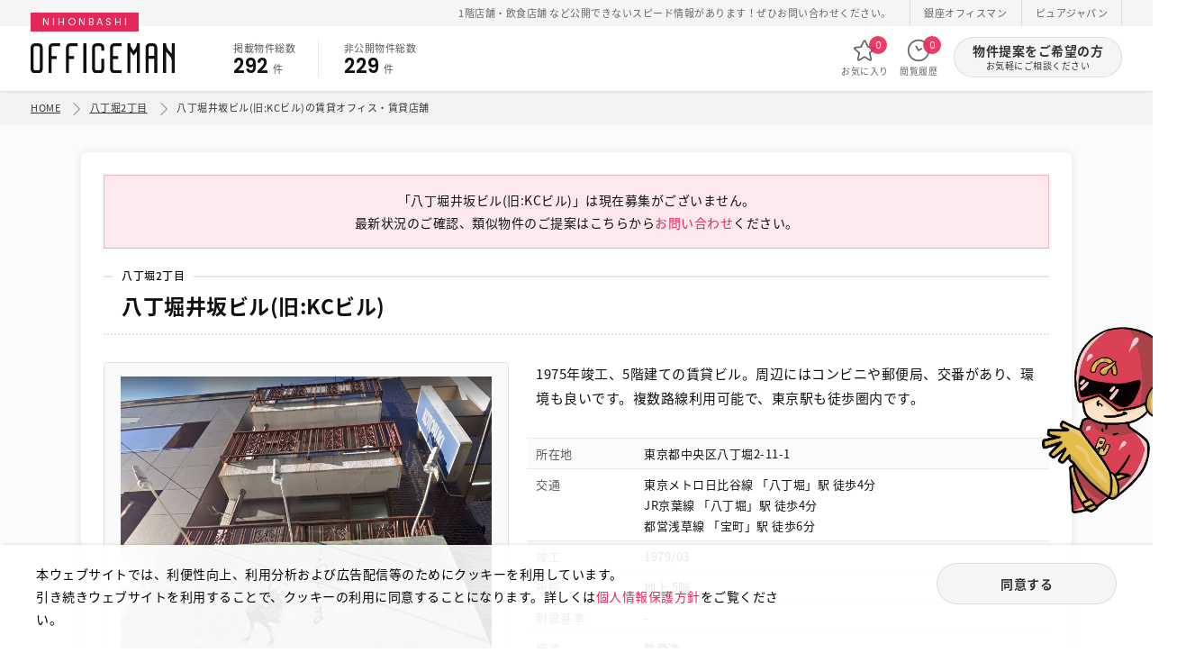

--- FILE ---
content_type: text/html; charset=UTF-8
request_url: https://nihonbashi.officeman.tokyo/building/index/11360
body_size: 7165
content:
<!DOCTYPE html>
<html lang="ja">

  <head prefix="og: http://ogp.me/ns# fb: http://ogp.me/ns/fb# article: http://ogp.me/ns/article#">
    <!-- Google Tag Manager -->
    <script>(function(w,d,s,l,i){w[l]=w[l]||[];w[l].push({'gtm.start':
    new Date().getTime(),event:'gtm.js'});var f=d.getElementsByTagName(s)[0],
    j=d.createElement(s),dl=l!='dataLayer'?'&l='+l:'';j.async=true;j.src=
    'https://www.googletagmanager.com/gtm.js?id='+i+dl;f.parentNode.insertBefore(j,f);
    })(window,document,'script','dataLayer','GTM-W8BJ2S5T');</script>
    <!-- End Google Tag Manager -->
    <!-- Global site tag (gtag.js) - Google Analytics --> 
    
    <meta charset="UTF-8" />
    <title>八丁堀井坂ビル(旧:KCビル) | 八丁堀2丁目 | 日本橋のオフィス・貸事務所なら日本橋オフィスマン</title>

    	<meta name="description" content="日本橋オフィスマンは日本橋のテナント、賃貸店舗、賃貸事務所等の事業用不動産物件を豊富に取り扱っています。オフィス物件、店舗物件、テナント、スケルトンなど条件にピッタリの物件をお探しいただけます。">
	<meta name="robots" content="index,follow">
	<meta name="viewport" content="width=device-width, initial-scale=1.0, user-scalable=no">
	<meta property="og:title" content="日本橋のテナント・賃貸物件なら日本橋オフィスマン">
	<meta property="og:image" content="https://nihonbashi.officeman.tokyo/img/og.jpg">
	<meta property="og:image" content="https://ginza.officeman.tokyo/img/ogp.jpg">
	<meta property="og:url" content="https://nihonbashi.officeman.tokyo">
	<meta property="og:site_name" content="日本橋のオフィス・貸事務所なら日本橋オフィスマン">
	<meta property="og:description" content="日本橋オフィスマンは日本橋のテナント、賃貸店舗、賃貸事務所等の事業用不動産物件を豊富に取り扱っています。オフィス物件、店舗物件、テナント、スケルトンなど条件にピッタリの物件をお探しいただけます。">
	<meta property="og:type" content="website">
	<meta name="twitter:card" content="summary_large_image">
	<meta name="twitter:site" content="">
	<meta name="format-detection" content="telephone=no">
      <!-- photoswipe -->
	<link href="/assets/photoswipe/photoswipe.css" rel="stylesheet">
	<link href="/assets/photoswipe/default-skin.css" rel="stylesheet">
    <link rel="icon" type="favicon.ico" href="/assets/img/favicon.ico">
    <link rel="apple-touch-icon" href="/assets/img/icon.png" />
    <link href="/assets/css/common.css?v01" rel="stylesheet">
  </head>

  <body id="-building">
    <!-- Google Tag Manager (noscript) -->
    <noscript><iframe src="https://www.googletagmanager.com/ns.html?id=GTM-W8BJ2S5T"
    height="0" width="0" style="display:none;visibility:hidden"></iframe></noscript>
    <!-- End Google Tag Manager (noscript) -->

    <!-- header START -->
    <header id="header__">
      <div class="-act"><strong class="gf">03-6262-5940</strong>お気軽にご相談ください</div>
      <div class="cnav">
        <ul class="inner">
            <li>
    <span class="cl_red">1階店舗</span>・<span class="cl_red">飲食店舗</span>
    など公開できないスピード情報があります！ぜひお問い合わせください。
  </li>
          <li><a href="https://ginza.officeman.tokyo" target="_blank">銀座オフィスマン</a></li>
          <li><a href="http://www.pure-japan.co.jp" target="_blank">ピュアジャパン</a></li>
        </ul>
      </div>
      <div class="-head">
        <div class="inner">
          <ul class="-column">
            <li class="row -logo">
              <p class="area gf">NIHONBASHI</p>
              <a href="/"><img src="/assets/img/logo.svg" alt="OFFICEMAN"></a> </li>
            <li class="row -property">
              <dl>
                <dt>掲載物件総数</dt>
                <dd><strong class="gf public_num"></strong>件</dd>
              </dl>
              <dl>
                <dt>非公開物件総数</dt>
                <dd><strong class="gf cl_red private_num"></strong>件</dd>
              </dl>
            </li>
            <li class="row -nav">
              <ul>
                <li><a href="https://nihonbashi.officeman.tokyo/favorite">
                  <svg xmlns="http://www.w3.org/2000/svg" viewBox="0 0 280 280">
                    <path class="cls-2" d="m260.08,112.29c-2.01-6.74-7.6-11.42-14.59-12.21l-60.65-6.9-29.29-60.49c-2.91-6.01-8.87-9.74-15.54-9.74-6.67,0-12.63,3.74-15.54,9.74l-29.29,60.49-60.65,6.9c-6.99.79-12.58,5.47-14.59,12.21-2.01,6.74.1,13.72,5.5,18.22l47.7,39.67-14.33,65.89c-1.49,6.84,1.12,13.62,6.81,17.7,3.04,2.18,6.53,3.28,10.04,3.28,3.05,0,6.12-.83,8.91-2.5l55.44-33.28,55.44,33.28c2.72,1.63,5.8,2.49,8.9,2.49,3.59,0,7.07-1.13,10.05-3.27,5.69-4.08,8.3-10.86,6.81-17.7l-14.33-65.89,47.71-39.67c5.41-4.5,7.52-11.48,5.5-18.22Zm-228.61,4.81l5.03.06s-.03.04-.04.05l-.04-.03s.04.09.04.12l-4.99-.2h0Zm59.65,51.62c.69-3.16-.43-6.41-2.92-8.47l-51.73-43.02,65.36-7.43c2.96-.33,5.5-2.13,6.8-4.81l31.37-64.76,31.37,64.77c1.3,2.68,3.84,4.48,6.79,4.81l65.37,7.44-51.73,43.01c-2.49,2.07-3.6,5.31-2.92,8.47l15.44,71.01h0s-59.88-35.95-59.88-35.95c-1.34-.8-2.88-1.23-4.44-1.23s-3.1.42-4.44,1.23l-59.88,35.94h0l15.44-71.01Z"/>
                  </svg>
                  お気に入り<span class="gf favorite_num"></span></a></li>
                <li><a href="https://nihonbashi.officeman.tokyo/history">
                  <svg xmlns="http://www.w3.org/2000/svg" viewBox="0 0 280 280">
                    <path class="cls-2" d="m140,18.18c-67.17,0-121.82,54.65-121.82,121.82s54.65,121.82,121.82,121.82,121.82-54.65,121.82-121.82S207.17,18.18,140,18.18Zm0,226.37c-57.65,0-104.55-46.9-104.55-104.56s46.9-104.55,104.55-104.55,104.55,46.9,104.55,104.55-46.9,104.56-104.55,104.56Z"/>
                    <path class="cls-2" d="m169.01,112.95l-25.8,15.16-21.9-38.95c-2.33-4.14-7.6-5.63-11.76-3.29-4.15,2.33-5.62,7.61-3.29,11.76l26.21,46.61c1.13,2.01,3.05,3.51,5.28,4.11.73.2,1.49.3,2.25.3,1.53,0,3.04-.41,4.37-1.19l33.38-19.61c1.99-1.17,3.4-3.04,3.98-5.27.58-2.23.26-4.56-.91-6.55-2.41-4.1-7.71-5.48-11.81-3.07Z"/>
                  </svg>
                  閲覧履歴<span class="gf history_num"></span></a></li>
                  <li class="header_contact_link">
                    <a href="https://nihonbashi.officeman.tokyo/contact/index">
                    <svg xmlns="http://www.w3.org/2000/svg" viewBox="0 0 512 512">
                      <path d="M64 112c-8.8 0-16 7.2-16 16v22.1L220.5 291.7c20.7 17 50.4 17 71.1 0L464 150.1V128c0-8.8-7.2-16-16-16H64zM48 212.2V384c0 8.8 7.2 16 16 16H448c8.8 0 16-7.2 16-16V212.2L322 328.8c-38.4 31.5-93.7 31.5-132 0L48 212.2zM0 128C0 92.7 28.7 64 64 64H448c35.3 0 64 28.7 64 64V384c0 35.3-28.7 64-64 64H64c-35.3 0-64-28.7-64-64V128z"/>
                    </svg>
                    物件提案</a>
                  </li>
              </ul>
            </li>
            <li class="row -btn"><a href="https://nihonbashi.officeman.tokyo/contact/index" class="btn__">物件提案をご希望の方<small>お気軽にご相談ください</small></a></li>
          </ul>
        </div>
      </div>
    </header>
    <!-- header END------------------------------------------ --> 

    <!-- main__ START -->
<main id="main__" class="list__ -under">
	<div class="path">
		<ul class="inner">
						<li><a href="/">HOME</a></li>
			<li>
				<a href="https://nihonbashi.officeman.tokyo/item/index/address5">
					八丁堀2丁目
				</a>
			</li>
			<li>八丁堀井坂ビル(旧:KCビル)の賃貸オフィス・賃貸店舗</li>
		</ul>
	</div>
	<!-- building__ START -->
	<div id="building__" class="section__">
		<div class="inner"> 
			<!-- item_box START -->
			<div class="item_box -ofcmn">
						      <div class="-box">「八丁堀井坂ビル(旧:KCビル)」は現在募集がございません。<br>
		      最新状況のご確認、類似物件のご提案は<br class="sp">こちらから<a href="https://nihonbashi.officeman.tokyo/contact/building/11360">お問い合わせ</a>ください。</div>				
					<h1><span>八丁堀2丁目</span>八丁堀井坂ビル(旧:KCビル)</h1>
		    
				<dl class="column__02">
					<dt id="building_slide" class="row -slide">
						<div class="swiper swiper-main">
							<div class="swiper-wrapper my-gallery">
																																													<figure class="swiper-slide">
											<a href="https://nihonbashi.officeman.tokyo/image/building/60/11360/building_photo1.jpg" data-size="795x870">
												<img src="https://nihonbashi.officeman.tokyo/image/building/60/11360/building_photo1.jpg" loading="lazy">
											</a>
										</figure>
																																														<figure class="swiper-slide">
											<a href="https://nihonbashi.officeman.tokyo/image/building/60/11360/building_photo2.jpg" data-size="1400x1867">
												<img src="https://nihonbashi.officeman.tokyo/image/building/60/11360/building_photo2.jpg" loading="lazy">
											</a>
										</figure>
																																														<figure class="swiper-slide">
											<a href="https://nihonbashi.officeman.tokyo/image/building/60/11360/building_photo3.jpg" data-size="1400x1867">
												<img src="https://nihonbashi.officeman.tokyo/image/building/60/11360/building_photo3.jpg" loading="lazy">
											</a>
										</figure>
																																																															<figure class="swiper-slide">
											<a href="https://nihonbashi.officeman.tokyo/image/building/60/11360/building_photo5.jpg" data-size="1400x1867">
												<img src="https://nihonbashi.officeman.tokyo/image/building/60/11360/building_photo5.jpg" loading="lazy">
											</a>
										</figure>
																																														<figure class="swiper-slide">
											<a href="https://nihonbashi.officeman.tokyo/image/building/60/11360/building_photo6.jpg" data-size="1400x1867">
												<img src="https://nihonbashi.officeman.tokyo/image/building/60/11360/building_photo6.jpg" loading="lazy">
											</a>
										</figure>
																																																																																																						
								<!-- 画像なし -->
															</div>
							<div class="swiper-controller">
								<div class="swiper-button-prev"></div>
								<div class="swiper-button-next"></div>
							</div>
						</div>
						<div class="swiper swiper-thumb">
							<div class="swiper-wrapper">
																																													<figure class="swiper-slide">
											<div class="thumb-media"><img src="https://nihonbashi.officeman.tokyo/image/building/60/11360/building_photo1.jpg" alt="" loading="lazy"></div>
										</figure>
																																														<figure class="swiper-slide">
											<div class="thumb-media"><img src="https://nihonbashi.officeman.tokyo/image/building/60/11360/building_photo2.jpg" alt="" loading="lazy"></div>
										</figure>
																																														<figure class="swiper-slide">
											<div class="thumb-media"><img src="https://nihonbashi.officeman.tokyo/image/building/60/11360/building_photo3.jpg" alt="" loading="lazy"></div>
										</figure>
																																																															<figure class="swiper-slide">
											<div class="thumb-media"><img src="https://nihonbashi.officeman.tokyo/image/building/60/11360/building_photo5.jpg" alt="" loading="lazy"></div>
										</figure>
																																														<figure class="swiper-slide">
											<div class="thumb-media"><img src="https://nihonbashi.officeman.tokyo/image/building/60/11360/building_photo6.jpg" alt="" loading="lazy"></div>
										</figure>
																																																																																																						
								<!-- 画像なし -->
															</div>
							<div class="swiper-scrollbar"></div>
						</div>
					</dt>
					<dd class="row -text">
                          <p class="-copy">1975年竣工、5階建ての賃貸ビル。周辺にはコンビニや郵便局、交番があり、環境も良いです。複数路線利用可能で、東京駅も徒歩圏内です。</p>
            						<div class="-info">
							<dl>
								<dt>所在地</dt>
								<dd>東京都中央区八丁堀2-11-1</dd>
							</dl>
							<dl>
								<dt>交通</dt>
                                      <dd>東京メトロ日比谷線 「八丁堀」駅 徒歩4分<br></dd>
                                      <dd>JR京葉線 「八丁堀」駅 徒歩4分<br></dd>
                                      <dd>都営浅草線 「宝町」駅 徒歩6分<br></dd>
                  							</dl>
							<dl>
								<dt>竣工</dt>
                                  <dd>1979/03</dd>
                							</dl>
														<dl>
								<dt>規模</dt>
								<dd>
                  地上 5階
                  
                </dd>
							</dl>
							<dl>
								<dt>耐震基準</dt>
																	<dd>-</dd>
															</dl>
							<dl>
								<dt>構造 </dt>
								<dd>鉄骨造</dd>
							</dl>
							<dl>
								<dt>エレベーター</dt>
								<dd>無し</dd>
							</dl>
							<dl>
								<dt>駐車場</dt>
								<dd>-</dd>
							</dl>
						</div>
					</dd>
				</dl>
									<div class="-btn"><a href="https://nihonbashi.officeman.tokyo/contact/building/11360" class="btn__conv">物件の提案を依頼する<small>お気軽にご相談ください</small></a></div>
								
			</div>
			<!-- item_box END --> 
		</div>
	</div>
	<!-- building__ END --> 

  <!-- おすすめ物件 -->
  <!-- recommend__ START -->
      <div id="recommend__" class="section__">
      <div class="inner">
        <h2 class="-title">オススメ物件</h2>
        <div class="column__04">
                                  <div class="row -card"><a href="https://nihonbashi.officeman.tokyo/item/detail/51435">
              <div class="-category">
                                                                      <span>事務所</span>
                                                </div>
                              <div class="-image"> <img src="https://nihonbashi.officeman.tokyo/image/building/38/2638/building_photo1.jpg" alt="" loading="lazy"> </div>
                            <div class="-area">
                日本橋蛎殻町
                 
                  1丁目
                              </div>
              <div class="-text">
                <p class="copy">2面採光で明るい室内です。男女別トイレも完備しております。</p>
              </div>
              <div class="-text recommend_footer-text">
                <p class="op">
                  <strong>
                    <span class="gf">24.86</span>坪
                  </strong>
                                    <i class="gf">
                    8
                    
                  </i>
                  階
                </p>
                <p class="price"> <span class="pp">賃料</span>
                                      <i class="gf">41.01</i>万円
                                          <span>（坪<i class="gf">16,500 </i>円）</span>
                                                      </p>
              </div>
              </a></div>
            <!-- row END -->
                                  <div class="row -card"><a href="https://nihonbashi.officeman.tokyo/item/detail/45679">
              <div class="-category">
                                                                      <span>事務所</span>
                                                </div>
                              <div class="-image"> <img src="https://nihonbashi.officeman.tokyo/image/fm/picture_1546.jpg" alt="" loading="lazy"> </div>
                            <div class="-area">
                日本橋茅場町
                 
                  3丁目
                              </div>
              <div class="-text">
                <p class="copy">賃料がリーズナブルで、保証金も3ヶ月と初期費用でいえば地域...</p>
              </div>
              <div class="-text recommend_footer-text">
                <p class="op">
                  <strong>
                    <span class="gf">13.97</span>坪
                  </strong>
                                    <i class="gf">
                    3
                    
                  </i>
                  階
                </p>
                <p class="price"> <span class="pp">賃料</span>
                                      <i class="gf">15.00</i>万円
                                          <span>&nbsp;</span>
                                                      </p>
              </div>
              </a></div>
            <!-- row END -->
                                  <div class="row -card"><a href="https://nihonbashi.officeman.tokyo/item/detail/15696">
              <div class="-category">
                                                                      <span>事務所</span>
                                                </div>
                              <div class="-image"> <img src="https://nihonbashi.officeman.tokyo/image/building/84/3384/building_photo1.jpg" alt="" loading="lazy"> </div>
                            <div class="-area">
                日本橋浜町
                 
                  1丁目
                              </div>
              <div class="-text">
                <p class="copy"></p>
              </div>
              <div class="-text recommend_footer-text">
                <p class="op">
                  <strong>
                    <span class="gf">153.75</span>坪
                  </strong>
                                    <i class="gf">
                    3
                    
                  </i>
                  階
                </p>
                <p class="price"> <span class="pp">賃料</span>
                                      <i class="gf">-</i>万円
                                          <span>&nbsp;</span>
                                                      </p>
              </div>
              </a></div>
            <!-- row END -->
                                  <div class="row -card"><a href="https://nihonbashi.officeman.tokyo/item/detail/40071">
              <div class="-category">
                                                                      <span>事務所</span>
                                                </div>
                              <div class="-image"> <img src="https://nihonbashi.officeman.tokyo/image/building/55/1055/building_photo1.jpg" alt="" loading="lazy"> </div>
                            <div class="-area">
                京橋
                 
                  1丁目
                              </div>
              <div class="-text">
                <p class="copy"></p>
              </div>
              <div class="-text recommend_footer-text">
                <p class="op">
                  <strong>
                    <span class="gf">14.75</span>坪
                  </strong>
                                    <i class="gf">
                    4
                    
                  </i>
                  階
                </p>
                <p class="price"> <span class="pp">賃料</span>
                                      <i class="gf">24.13</i>万円
                                          <span>（坪<i class="gf">16,364 </i>円）</span>
                                                      </p>
              </div>
              </a></div>
            <!-- row END -->
                  </div>
      </div>
    </div>
    <!-- recommend__ END --> 
  <!-- バナー -->
  <!-- banner START -->
  <!-- banner START -->
<div class="banner__">
	<div id="banner_slide" class="inner">
		<ul class="swiper-wrapper">
			
			<li class="swiper-slide"><a href="https://nihonbashi.officeman.tokyo/blog/news/%e2%98%85%e3%80%90%e4%bb%8a%e6%b3%a8%e7%9b%ae%e3%80%91%e3%82%bb%e3%83%83%e3%83%88%e3%82%a2%e3%83%83%e3%83%97%e3%82%aa%e3%83%95%e3%82%a3%e3%82%b9%e3%82%92%e8%a9%b3%e3%81%97%e3%81%8f%e8%a7%a3%e8%aa%ac/" target="_blank"><img src="https://nihonbashi.officeman.tokyo/blog/wp-content/uploads/2025/10/スクリーンショット-2025-10-07-145727.png" alt=""></a></li>
<li class="swiper-slide"><a href="https://nihonbashi.officeman.tokyo/item/search/setup_office" target="_blank"><img src="https://nihonbashi.officeman.tokyo/blog/wp-content/uploads/2025/09/スクリーンショット-2025-09-08-110256.png" alt=""></a></li>
<li class="swiper-slide"><a href="https://nihonbashi.officeman.tokyo/item/detail/38937" target="_blank"><img src="https://nihonbashi.officeman.tokyo/blog/wp-content/uploads/2023/09/金谷ビル.jpg" alt=""></a></li>
<li class="swiper-slide"><a href="https://nihonbashi.officeman.tokyo/item/index/classification3" target="_blank"><img src="https://nihonbashi.officeman.tokyo/blog/wp-content/uploads/2023/08/bnr_inuki.png" alt=""></a></li>
<li class="swiper-slide"><a href="https://nihonbashi.officeman.tokyo/building/index/1772" target="_blank"><img src="https://nihonbashi.officeman.tokyo/blog/wp-content/uploads/2023/08/bnr_b03.png" alt=""></a></li>
			
		</ul>
	</div>
</div>
<!-- banner END -->   <!-- banner END --></main>
<!-- main__ END------------------------------------------ --> 

    <!-- footer START -->
    <footer id="footer__">
      <div id="upper__">
        <div class="inner">
          <dl>
            <dt><img src="/assets/img/ofcmn_01.webp" alt="オフィスマン" loading="lazy"><strong>ご相談やご不明な点など、<br class="sp">お気軽にお問い合わせください。</strong></dt>
            <dd><a href="tel:03-6262-5940" class="gf">03-6262-5940</a><small>お電話受付｜平日9:30〜18:00</small></dd>
          </dl>
        </div>
      </div>
      <!-- under__ START -->
      <div class="inner">
        <div id="under__">
          <div class="column__03">
            <div class="row -logo"> <a href="https://nihonbashi.officeman.tokyo"><img src="/assets/img/logo_w.svg" alt="日本橋,テナント"></a> </div>
            <!-- row END -->
            <div class="row -nav">
              <p><a href="https://ginza.officeman.tokyo">銀座エリア</a></p>
              <ul>
                                                                                          <li><a href="https://ginza.officeman.tokyo/item/index/area04">銀座1丁目</a></li>
                                                    <li><a href="https://ginza.officeman.tokyo/item/index/area05">銀座2丁目</a></li>
                                                    <li><a href="https://ginza.officeman.tokyo/item/index/area06">銀座3丁目</a></li>
                                                    <li><a href="https://ginza.officeman.tokyo/item/index/area07">銀座4丁目</a></li>
                                                    <li><a href="https://ginza.officeman.tokyo/item/index/area08">銀座5丁目</a></li>
                                                    <li><a href="https://ginza.officeman.tokyo/item/index/area09">銀座6丁目</a></li>
                                                    <li><a href="https://ginza.officeman.tokyo/item/index/area10">銀座7丁目</a></li>
                                                    <li><a href="https://ginza.officeman.tokyo/item/index/area11">銀座8丁目</a></li>
                              </ul>

              <p><a href="">八重洲、日本橋エリア</a></p>
              <ul>
                                                                                          <li><a href="/item/index/area01">日本橋</a></li>
                                                    <li><a href="/item/index/area02">京橋</a></li>
                                                    <li><a href="/item/index/area03">八重洲</a></li>
                                                    <li><a href="/item/index/address4">日本橋茅場町</a></li>
                                                    <li><a href="/item/index/address5">八丁堀</a></li>
                                                    <li><a href="/item/index/address6">日本橋兜町</a></li>
                                                    <li><a href="/item/index/address7">日本橋本石町</a></li>
                                                    <li><a href="/item/index/address8">日本橋室町</a></li>
                                                    <li><a href="/item/index/address9">日本橋本町</a></li>
                                                    <li><a href="/item/index/address10">日本橋堀留町</a></li>
                                                    <li><a href="/item/index/address11">日本橋富沢町</a></li>
                                                    <li><a href="/item/index/address12">日本橋久松町</a></li>
                                                    <li><a href="/item/index/address13">日本橋人形町</a></li>
                                                    <li><a href="/item/index/address14">日本橋小舟町</a></li>
                                                    <li><a href="/item/index/address15">日本橋大伝馬町</a></li>
                                                    <li><a href="/item/index/address16">日本橋小伝馬町</a></li>
                                                    <li><a href="/item/index/address17">日本橋浜町</a></li>
                                                    <li><a href="/item/index/address18">日本橋中洲</a></li>
                                                    <li><a href="/item/index/address19">日本橋蛎殻町</a></li>
                                                    <li><a href="/item/index/address20">日本橋箱崎町</a></li>
                                                    <li><a href="/item/index/address21">日本橋小網町</a></li>
                                                    <li><a href="/item/index/address22">東日本橋</a></li>
                                                    <li><a href="/item/index/address23">日本橋馬喰町</a></li>
                                                    <li><a href="/item/index/address24">日本橋横山町</a></li>
                                                    <li><a href="/item/index/area12">丸の内</a></li>
                                                    <li><a href="/item/index/address26">鍛冶町</a></li>
                                                    <li><a href="/item/index/address29">神田鍛冶町</a></li>
                                                    <li><a href="/item/index/address27">神田紺屋町</a></li>
                                                    <li><a href="/item/index/address28">神田美倉町</a></li>
                              </ul>
            </div>
            <!-- row END -->
            <div class="row -company"> <a href="http://www.pure-japan.co.jp"><img src="/assets/img/logo_pj.svg" alt="株式会社ピュアジャパン"></a>
              <p>株式会社ピュアジャパン</p>
              <ul>
                <li><a href="http://www.pure-japan.co.jp/privacy/">個人情報保護方針</a></li>
                <li><a href="http://www.pure-japan.co.jp/company/outline/">会社概要</a></li>
              </ul>
            </div>
            <!-- row END --> 
          </div>
        </div>
        <div class="txt_ac"><small class="gf">&copy; Pure Japan. All rights reserved.</small></div>
      </div>
      <!-- under__ END --> 
    </footer>
    <!-- footer END------------------------------------------ --> 

    <!-- cookie -->
    <div id="-cookie">
        <dl>
          <dt>本ウェブサイトでは、利便性向上、利用分析および広告配信等のためにクッキーを利用しています。<br>
    引き続きウェブサイトを利用することで、クッキーの利用に同意することになります。詳しくは<a href="http://www.pure-japan.co.jp/privacy/">個人情報保護方針</a>をご覧ください。</dt>
          <dd><a href="javascript:void(0)" class="btn__ approval_cookie">同意する</a></dd>
          </dl>
    </div>

    <script>
      var limit_favorite_num = "20" // お気に入り登録上限数
      var limit_history_num = "20" // お気に入り登録上限数
    </script>
    <script src="/assets/js/jquery.min.js"></script> 
    <script src="/assets/js/common.js?v01"></script> 
    <script src="/assets/js/jquery.waypoints.min.js"></script> 
    <script src="/assets/js/jquery.cookie.js"></script> 
    <script src="/assets/js/banner.js"></script> 
    
<script>
	const mySwiper_thumb = new Swiper('#building_slide .swiper-thumb', {
		slidesPerView: 5.5,
		spaceBetween: 8,
		grabCursor: true,
		scrollbar: {
			el: '#building_slide .swiper-scrollbar',
			draggable: true,
		},
		breakpoints: {
			981: {
				slidesPerView: 6.5,
			},
		},
	});

	const mySwiper_main = new Swiper('#building_slide .swiper-main', {
	effect: 'fade',
		fadeEffect: {
			crossFade: true,
		},
		speed: 500,
		navigation: {
			nextEl: '#building_slide .swiper-button-next',
			prevEl: '#building_slide .swiper-button-prev',
		},
		thumbs: {
			swiper: mySwiper_thumb,
		},
	});
</script>

<!-- photoswipe v4 -->
<script src="/assets/photoswipe/photoswipe.min.js"></script>
<script src="/assets/photoswipe/photoswipe-ui-default.min.js"></script>
<script src="/assets/photoswipe/photoswipe-setting.js"></script>

<script src="/assets/js/favorite.js"></script>

<!-- photoswipe.php start-->
	<!-- Root element of PhotoSwipe. Must have class pswp. -->
	<div class="pswp" tabindex="-1" role="dialog" aria-hidden="true">

		<!-- Background of PhotoSwipe. 
			It's a separate element as animating opacity is faster than rgba(). -->
		<div class="pswp__bg"></div>

		<!-- Slides wrapper with overflow:hidden. -->
		<div class="pswp__scroll-wrap">

			<!-- Container that holds slides. 
				PhotoSwipe keeps only 3 of them in the DOM to save memory.
				Don't modify these 3 pswp__item elements, data is added later on. -->
			<div class="pswp__container">
				<div class="pswp__item"></div>
				<div class="pswp__item"></div>
				<div class="pswp__item"></div>
			</div>

			<!-- Default (PhotoSwipeUI_Default) interface on top of sliding area. Can be changed. -->
			<div class="pswp__ui pswp__ui--hidden">

				<div class="pswp__top-bar">

					<!--  Controls are self-explanatory. Order can be changed. -->

					<div class="pswp__counter"></div>

					<button class="pswp__button pswp__button--close" title="Close (Esc)"></button>

					<button class="pswp__button pswp__button--share" title="Share"></button>

					<button class="pswp__button pswp__button--fs" title="Toggle fullscreen"></button>

					<button class="pswp__button pswp__button--zoom" title="Zoom in/out"></button>

					<!-- Preloader demo https://codepen.io/dimsemenov/pen/yyBWoR -->
					<!-- element will get class pswp__preloader--active when preloader is running -->
					<div class="pswp__preloader">
						<div class="pswp__preloader__icn">
							<div class="pswp__preloader__cut">
							<div class="pswp__preloader__donut"></div>
							</div>
						</div>
					</div>
				</div>

				<div class="pswp__share-modal pswp__share-modal--hidden pswp__single-tap">
					<div class="pswp__share-tooltip"></div> 
				</div>

				<button class="pswp__button pswp__button--arrow--left" title="Previous (arrow left)">
				</button>

				<button class="pswp__button pswp__button--arrow--right" title="Next (arrow right)">
				</button>

				<div class="pswp__caption">
					<div class="pswp__caption__center"></div>
				</div>

			</div>

		</div>

	</div>
<!-- photoswipe.php end -->
    <script src="/assets/js/counter.js"></script> 
  </body>
</html>


--- FILE ---
content_type: text/html; charset=UTF-8
request_url: https://nihonbashi.officeman.tokyo/count
body_size: 747
content:
{"item_public_num":292,"item_private_num":229,"favorite_num":0,"history_num":0}

--- FILE ---
content_type: text/css
request_url: https://nihonbashi.officeman.tokyo/assets/css/common.css?v01
body_size: 16653
content:
@charset "utf-8";

@import url('https://fonts.googleapis.com/earlyaccess/notosansjapanese.css');
@import url('https://fonts.googleapis.com/css2?family=Poppins:wght@300;400;500;600;800&display=swap');

/* Reset-----------------------------------------------------------*/

html, body, div, span, h1, h2, h3, h4, h5, h6, p, blockquote, pre,
a, address, big, code, em, font, img,  small, strong,
ol, ul, li, form, label, table,  tr, th, td, dl, dd, dt,
article, aside, footer, header, menu, nav, section, summary, textarea,main,
figure,figcaption
{margin: 0;padding: 0;border: 0;outline: 0;font-size: 100%;vertical-align: baseline;background: transparent;}
i{font-style:normal;}
.clx:after {clear: both;content: ' ';display: block;font-size: 0;line-height: 0;visibility: hidden;width: 0;height: 0;}
.clx { display: block; }
* html .clx { height: 1%; }
article, aside, details, figcaption, figure, footer, header, hgroup, menu, nav, section {display: block;}
html {-webkit-text-size-adjust:none;-webkit-touch-callout: none;}
a {outline:none;text-decoration:none;}
iframe {border:none;}
ul, ol { list-style: none;}
img { border: none; vertical-align:bottom;max-width: 100%;height: auto;width /***/:auto;}
:focus { outline: 0;}
table { border-collapse: collapse;border-spacing:0;font-size:inherit;font:100%;}
h1, h2, h3, h4, h5, h6 {line-height:1.4;}
html {height: 100%;font-size: 62.5%;}
body {
font: 1rem "Noto Sans Japanese","Meiryo","Hiragino Kaku Gothic Pro",sans-serif;
color:#111;
background:#fff;
letter-spacing:0.05rem;
font-feature-settings :palt;
height: 100%;
overflow-x:hidden;
font-weight: 400;
line-height: 1.8;
}
@-ms-viewport {
  width: device-width;
}

/* common -----------------------------------------------------------*/
body { overflow-x: hidden; position: relative; font:1.8rem; color: #fff;}
*,*::before,*::after { box-sizing: border-box;}

a { color: #e32959;}
a.link_ul{ text-decoration:underline;}
a.link_ul:hover{ text-decoration:none;}

.gf{ font-family: 'Poppins', sans-serif; letter-spacing:0; font-weight: 400;}

button{ font-family: "Noto Sans Japanese","Meiryo","Hiragino Kaku Gothic Pro",sans-serif; background-color: transparent; border: none; cursor: pointer; outline: none; padding: 0; appearance: none;}
input, select, textarea{ font-family: "Noto Sans Japanese","Meiryo","Hiragino Kaku Gothic Pro",sans-serif; appearance: none; border-radius: 0.2rem; padding: 0.5rem; background:#fff; border:1px solid #d1d0ce;}
input[type=text].not_input{ background:#FFE0E0;}
select{ padding:0.5rem 4rem 0.5rem 1rem; cursor:pointer;}
select::-ms-expand { display: none;}
.select{ position:relative;}
.select::after {right: 1.2rem;top: 0.5rem;width: 0.7rem;height: 0.7rem;transform: rotate(-45deg);position: absolute;display: block;border-bottom: 1px solid #444;border-left: 1px solid #444;content:'';z-index: 2;}
input[type=checkbox], input[type=radio] { display: none;}
input[type=checkbox] + label, input[type=radio] + label { position: relative; display: inline-block; padding: 0 0 0 2.5rem; margin: 0; vertical-align: middle; transition: 0.4s; cursor: pointer;}
input[type=checkbox] + label:after, input[type=radio] + label:after { position: absolute; top: 50%; left: 0; display: block; border: 1px solid #d1d0ce; background:#fff; content: ''; margin-top: -8px; width: 17px; height: 17px;}
input[type=checkbox] + label:before, input[type=radio] + label:before { left: 0; top: 3px; width: 17px; height: 11px; transform: rotate(-45deg); position: absolute; display: block; border-bottom: 2px solid #e32959; border-left: 2px solid #e32959; content: ''; opacity: 0; z-index: 2;}
input[type=checkbox]:checked + label:before, input[type=radio]:checked + label:before { opacity: 1;}
input[type=checkbox] + label:hover, input[type=radio] + label:hover { opacity: 0.7;}
label{ user-select: none;}

hr { display: block; height: 1px; border: 0; border-top: 1px dotted #e4e4e4; margin: 1rem 0; padding: 0; }
hr.bd_none{ display: block; height: 1px; border: 0; border-top:none; margin: 1rem 0; padding: 0; }

.txt_al { text-align:left !important; }
.txt_ar { text-align:right !important; }
.txt_ac { text-align:center !important; }

.w15{ width:15% !important;}
.w25{ width:25% !important;}
.w30{ width:30% !important;}
.w45{ width:45% !important;}
.w50{ width:50% !important;}
.w60{ width:60% !important;}
.w65{ width:65% !important;}
.w80{ width:80% !important;}
.w100{ width:100% !important;}

.disabled_gray{ color:#949494};
.cl_red{ color:#e32959 !important;}
.fixed { position: fixed; width: 100%; height: 100%;}
.line-through{ text-decoration:line-through;}

.scroll{ opacity: 0; transition: 0.6s; transform:translateY(2rem);}
.scroll.delay01{ transition-delay:0.1s !important;}
.scroll.delay02{ transition-delay:0.2s !important;}
.scroll.delay03{ transition-delay:0.3s !important;}
.scroll.delay04{ transition-delay:0.4s !important;}
.scroll.delay05{ transition-delay:0.5s !important;}
.scroll.delay06{ transition-delay:0.6s !important;}
.scroll.active{opacity: 1; transform:translateY(0)}

/* #-cookie{
  background: #FFFFFFdd;
  color: #000;
  padding: 1rem;
  position: fixed;
  bottom: 0;
  left: 0;
  width: 100%;
  z-index: 500;
}
#-cookie dl{
  max-width: fit-content;
  margin: 0 auto;
}
#-cookie dd{
  text-align: right;
  padding-top: 1rem;
}
#-cookie dd [class*="btn__"]{
  padding: 1rem 3rem;
  min-width: unset;
} */


@keyframes fadeOut {
  0% {
    opacity: 1;
  }
  99% {
    opacity: 0;
	z-index:-1;
  }
  100% {
	z-index:-1;
	display:none;
	opacity: 0;
  }
}

@media screen and (min-width:981px) {

  .sp{ display:none;}
  .pc{ display:inline-block;}

  .mb_ss{ margin-bottom:1rem !important;}
  .mb_s{ margin-bottom:2rem !important;}
  .mb_m{ margin-bottom:3rem !important;}
  .mb_l{ margin-bottom:4rem !important;}
  .mb_xl{ margin-bottom:8rem !important;}
  .mr_m{ margin-right:3rem !important;}
  .mr_s{ margin-right:2rem !important;}
  .mr_ss{ margin-right:1rem !important;}
  .mt_ss{ margin-top:1rem !important;}

  .pt_ss{ padding-top:2rem !important;}
  .pt_s{ padding-top:9rem !important;}
  .pt_l{ padding-top:10rem !important;}

  .font_s{ font-size:1.2rem !important;}
  .font_m{ font-size:2rem !important;}
  .font_l{ font-size:2.5rem !important;}
  .font_xl{ font-size:3.5rem !important;}
  .font_xxl{ font-size:4.5rem !important;}
  .bigger{ font-size:150% !important;}


  /* header__ -------------------------------------*/
  [id^="header__"] { width:100%; position: relative; position:fixed; top: 0; background: #fff; color:#111; z-index:888; box-shadow: 0 0 3px rgba(0,0,0,0.2);}
  [id^="header__"] .cnav{ width:100%; background:#f5f5f5; color: #666;}
  [id^="header__"] .cnav ul{ text-align: right; font-size:0;}
  [id^="header__"] .cnav ul li{ display: inline-block; border-left:1px solid #dbdbdb; font-size: 1.1rem; }
  [id^="header__"] .cnav ul li:first-child{ border-left:none; padding: 0 2rem;}
  [id^="header__"] .cnav ul li:last-child{ border-right:1px solid #dbdbdb; }
  [id^="header__"] .cnav ul li a{ color:#666; padding:0.5rem 1.5rem; display: block; transition: 0.3s;}
  [id^="header__"] .cnav ul li a:hover{ color:#e32959; background:#FFF;}
  [id^="header__"] .-column{ display: table; width: 100%;}
  [id^="header__"] .-column .row{ display: table-cell; vertical-align: middle; padding: 1rem 0;}
  [id^="header__"] .-logo{ position: relative; width: 20rem;}
  [id^="header__"] .-logo .area{ position:absolute; background: #e32959; color: #fff; font-size: 1.1rem; padding: 0.5rem 1rem 0.5rem 1.3rem; line-height: 1; display: block;letter-spacing:0.3rem; top: -1.5rem;}
  [id^="header__"] .-logo img{ width: 16rem;}
  [id^="header__"] .-property{ width: calc(100% - 20% - 40rem);}
  [id^="header__"] .-property dl{ padding: 0rem 2.5rem; display: inline-block; text-align: left; font-size:1.1rem; color: #555;}
  [id^="header__"] .-property dl:first-child{ border-right:1px solid rgba(0,0,0,0.1);}
  [id^="header__"] .-property dl dt{ }
  [id^="header__"] .-property dl dd strong{ font-size:2.2rem; line-height: 1; color: #111; font-weight: 600; padding: 0 0.5rem 0 0;}
  [id^="header__"] .-nav{ width: 20%;position: relative;}
  [id^="header__"] .-nav ul{ text-align: right;}
  [id^="header__"] .-nav ul li{ display: inline-block; text-align: center; position: relative; padding: 0 0.5rem; font-size: 1rem;}
  [id^="header__"] .-nav ul li svg{ height: 2.8rem; display: block; margin: 0 auto;}
  [id^="header__"] .-nav ul li span{ position: relative; position: absolute; left: calc(50% + 0.5rem); top:0; z-index: 2; display: block; width: 2rem; text-align: center;}
  [id^="header__"] .-nav ul li span::before{ position:absolute; content: ""; left:0; top:-0.17rem; background: #e32959; display: block; height: 2rem; width: 2rem; border-radius: 100%; opacity: 0.9; z-index: -1;}
  [id^="header__"] .-nav ul li a{ color:#666; transition: 0.3s; }
  [id^="header__"] .-nav ul li a span{ color:#fff;}
  [id^="header__"] .-nav ul li a svg { fill:#666; transition: 0.3s; }
  [id^="header__"] .-nav ul li a:hover { color:#111; }
  [id^="header__"] .-nav ul li a:hover svg { fill:#111;}
  [id^="header__"] .-btn{ width: 20rem; text-align: right;}
  [id^="header__"] .-btn .btn__{ font-size: 1.4rem; line-height: 1.4; margin: 0.2rem 0 0; padding: 0.5rem 2rem; min-width: auto;}
  [id^="header__"] .-btn small{ font-size:1rem; display: block; font-weight: normal;}
  [id^="header__"] .-act{ text-align: center; font-size: 1.2rem; padding: 0.5rem; color: #e32959; background: rgba(227,41,89,0.1); display: none;}
  .header_contact_link{display: none!important;}


  /* footer -------------------------------------*/
  [id^="footer__"] { width:100%; background: #111; color: #fff;  font-weight:100; padding:0 0 6rem; position:relative; font-size:1.3rem;}
  [id^="footer__"] a{ color:#fff; transition: 0.4s;}
  [id^="footer__"] a:hover{ opacity: 0.6;}

  #footer__ #upper__{ padding:2rem 0;background: #333;}
  #footer__ #upper__ dl{ display: table; vertical-align: middle; width: 100%;}
  #footer__ #upper__ dl dt{ position: relative; display: table-cell; /*width: 60%;*/ font-size: 1.8rem; padding: 0 0 0 18rem; }
  #footer__ #upper__ dl dt img{ position:absolute; left: 0; bottom: -2rem; width: 16rem; z-index: 4;}
  #footer__ #upper__ dl dd{text-align:right; line-height: 1.3;}
  #footer__ #upper__ .gf{ font-size: 3rem; font-weight: 600; display: block;}

  #footer__ #under__{ padding:5rem 0;}

  #footer__ #under__ .row{ margin: 0;}
  #footer__ #under__ .row h5{ font-size: 1.8rem; padding: 0 0 1rem; font-weight: normal;}

  #footer__ #under__ .-logo { width:15rem;}
  #footer__ #under__ .-nav{ width:calc(100% - 35rem); padding: 0 5vw 0 4rem;}
  #footer__ #under__ .-nav p{ font-weight:500; font-size: 1.6rem; padding: 0 0 0.5rem;}
  #footer__ #under__ .-nav ul{ display:block; padding: 0 0 1.5rem;}
  #footer__ #under__ .-nav ul li{ display:inline-block; padding: 0 1rem 0.1rem 0;}
  #footer__ #under__ .-company{ width:20rem; text-align: right;}
  #footer__ #under__ .-company img{ width:10rem; padding: 0 0 1rem;}
  #footer__ #under__ .-company p{ padding: 0 0 2rem;}
  #footer__ #under__ .-company ul{ padding: 0;}
  #footer__ #under__ .-company ul li{ padding: 0 0 2rem 1rem; display: inline-block; font-size: 1.1rem;}

  /* main -------------------------------------*/
  [id^="main__"] { position:relative; font-size:1.6rem; background: #fbfbfb; min-height:100vh;}

  .inner{ max-width:1400px; min-width:800px; width:calc(90% + 6rem); padding:0; margin:0 auto; position:relative; }

  [class^="section___"] { width:100%; position:relative; transition: 0.6s; opacity:0; transform: translate(0, 10%);}
  [class^="section___"].active{ opacity:1; transform: translate(0, 0);}

  [class*="btn__"] { display:inline-block; text-align:center; padding: 1.5rem 3rem; min-width: 20rem; color:#333; font-weight: bold; background:#f5f5f5; font-size:1.4rem; line-height:1; position:relative; overflow:hidden; z-index: 1; border-radius:4rem; transition: 0.3s; border: 1px solid rgba(0,0,0,0.1);}
  [class*="btn__"]:hover{color: #fff; border: 1px solid rgba(0,0,0,0);}
  [class*="btn__"]::after{ z-index:-1; position: absolute; content:""; width:200%; height:0; left:0; bottom:-2rem; top:auto; background:#e32959; transition: 0.4s; transform: rotate(3deg);}
  [class*="btn__"]:hover::after{ height:300%; bottom: -2rem; }
  [class*="btn__"] svg{ width: 1.8rem; margin: 0 0.5rem 0 0; vertical-align: text-bottom; transition: 0.3s; }
  [class*="btn__"]:hover svg{ fill:#fff;}

  .btn__conv{ background:#ff9600; border: none; color: #fff;}
  .btn__conv:hover{border: none;}
  .btn__conv::after{ background:#ff6c00;}

  .btn__black{ background:#282839;}
  .btn__black:hover{}
  .btn__black::after{ background:#050a1a;}

  .btn__line{ background:rgba(255,255,255,0.1); border: 1px solid rgba(255,255,255,0.5);}
  .btn__line:hover{}
  .btn__line::after{ background:rgba(255,255,255,0.1);}

  .btn__linered{ background:rgba(255,255,255,0); border: 1px solid rgba(160,31,36,1); color: #A01F24;}
  .btn__linered:hover{}
  .btn__linered::after{ background:rgba(160,31,36,0.1);}

  .btn__red{ background:rgba(227,41,89,0.2); border: 1px solid rgba(227,41,89,0.3); color: rgba(227,41,89,1);}
  .btn__red:hover{}
  .btn__red::after{ background:rgba(227,41,89,1);}


  [class*="column__"] { display: flex; flex-wrap: wrap; width:100%; }
  [class*="column__"] .row{ position:relative;}

  .column__02 .row{ width:48.3%; margin:0 0 3% 3.4%;}
  .column__02 .row:nth-child(2n+1){ margin:0 0 3%;}

  .column__03 .row{ width:31.066%; margin:0 0 3% 3.4%;}
  .column__03 .row:nth-child(3n+1){ margin:0 0 3%;}

  .column__04 .row{ width:23.5%; margin:0 0 3% 2%;}
  .column__04 .row:nth-child(4n+1){ margin:0 0 3%;}

  .column__05 .row{ width:18%; margin:0 0 2% 2%;}
  .column__05 .row:nth-child(5n+1){ margin:0 0 2%;}

  .column__06 .row{ width:15%; margin:0 0 2% 2%;}
  .column__06 .row:nth-child(6n+1){ margin:0 0 2%;}

  [class*="table__"]{}
  [class*="table__"] dl{ border-bottom:1px solid #6a0f13; display: flex; flex-wrap: wrap; width:100%; }
  [class*="table__"] dl:first-child{}
  [class*="table__"] dl dt{ width:20%; padding:2rem 1rem;}
  [class*="table__"] dl dd{ width:80%; padding:2rem 1rem 2rem 0rem;}
  [class*="table__"] dl ul{ list-style:disc; margin:0 0 0 2rem;}
  [class*="table__"] dl ul li{ padding:0 0 0.5rem;}

  .section__ h2.-title { padding:0 0 4rem; text-align:center; position: relative; color: #111; font-size:2.5rem;}
  .section__ h2.-title.gf{ font-weight:500; font-size:2.8rem;}
  .section__ h2 small{ display:block; font-size:1.4rem; font-weight:normal; line-height:1.6;}

  .-under{ padding:10rem 0 0;}

  .path{ padding: 1rem 0; font-size: 1.1rem; background: rgba(0,0,0,0.03); color: #333; margin: 0 0 3rem;}
  .path a{ text-decoration: underline; color: #333;}
  .path a:hover{text-decoration: none;} 
  .path li{ padding:0 3rem 0 0; display: inline-block; position: relative;}
  .path li::after{position:absolute; right:1rem; top:calc(50% - 0.4rem); content: ""; width: 1rem; height: 1rem; border-top: 1px solid rgba(0,0,0,0.4); border-right: 1px solid rgba(0,0,0,0.4);transform: rotate(45deg); }
  .path li:last-child::after{ display:none;}

  .banner__{ padding: 2rem 0 ; position: relative;  background: #fff; width: 100%; overflow: hidden;}

  .-controller{ padding:2rem 0;}
  .-controller{ display: table; width: 100%;}
  .-controller .row{ display:table-cell; margin: 0; padding: 0; vertical-align: middle;}
  .-controller .-number{ color:#111; font-size: 1.2rem;}
  .-controller .-number strong{ font-size:2.5rem; color: #e32959; font-weight: 600; padding: 0 1rem;}
  .-controller .-pager{ text-align:center; font-size: 1.2rem;}
  .-controller .-pager a{ padding:0.5rem 1rem; color: #111; display:inline-block; margin:0 0.2rem; border-radius: 0.3rem; transition: 0.3s; vertical-align: bottom;}
  .-controller .-pager a.active{ background:rgba(0,0,0,0.3); border:none; color: #fff;}
  .-controller .-pager a:hover{ background:rgba(0,0,0,0.1);}
  .-controller .-pager .icon__prev, .-controller .-pager .icon__next{ width: 1rem; height: 2rem; display: block; position: relative;}
  .-controller .-pager .icon__next::after{ position: absolute; content: ""; top:0.5rem; right:0.3rem; width: 1rem; height: 1rem; display: block; border-top: 1px solid rgba(0,0,0,0.7); border-right: 1px solid rgba(0,0,0,0.7); transform: rotate(45deg); }
  .-controller .-pager .icon__prev::after{ position: absolute; content: ""; top:0.5rem; right:-0.2rem; width: 1rem; height: 1rem; display: block; border-top: 1px solid rgba(0,0,0,0.7); border-right: 1px solid rgba(0,0,0,0.7); transform: rotate(-135deg); }
  .-controller .-sort{ text-align: right;}
  .-controller .-sort .select::after{top:0.8rem;}


  .item_box{ position: relative; background: #fff; border-radius: 0.5rem; box-shadow: 0 0 1rem rgba(0,0,0,0.1); padding: 2.5rem; transition: 0.3s; color: #111; margin: 0 0 4rem;}
  .item_box:hover{ box-shadow: 0 1rem 2rem rgba(0,0,0,0.15);}
  .item_box.-ofcmn::after{ position:absolute; z-index: 0; top:20%; right:-11.7rem; width: 15rem; height: 30rem; content: "";  display: block; background: url("../img/ofcmn_04.png") left top no-repeat; background-size:  100% auto; }

  .item_box h2{ font-size:2.3rem; padding: 1.5rem 25rem 1.5rem 2rem; margin: 0 0 3rem; border-top: 2px solid rgba(0,0,0,0.1); border-bottom: 2px dotted rgba(0,0,0,0.1); position: relative;}
  .item_box h2 span{ font-size: 1.2rem; position: absolute; top:-2rem; left: 1rem; font-weight: 500; padding: 1rem; background: #fff; display: inline-block;}
  .item_box .-guide{ position:absolute; top:3.8rem; right: 4rem; }
  .item_box .-guide a{ padding: 0.2rem 5rem; background: rgba(227,41,89,0.1); color: #e32959; border: 1px solid rgba(227,41,89,0.2); border-radius: 0.5rem; font-size: 1.4rem; font-weight: 500; display: block; transition: 0.3s;}
  .item_box .-guide a:hover{ background: rgba(227,41,89,0.2);}
  .item_box .-guide span{ font-weight:600; font-size: 1.8rem; padding: 0 0.3rem 0 0;}
  .item_box .column__02 { padding:0 0 3rem;}
  .item_box .column__02 .row{ margin:0; padding: 0;}
  .item_box .column__02 .-img{ width:30rem; text-align: center; vertical-align: middle; position: relative;}
  .item_box .column__02 .-img img{ width: auto; /*max-height: 40rem;*/ max-height: 100%; position: absolute; top: 0; right: 0; bottom: 0; left: 0; margin: auto;}
  .item_box .column__02 .-text{ width: calc(100% - 30rem); padding: 0 0 0 2rem;}
  .item_box .column__02 .-text h3{ font-size:2.2rem; padding: 1rem 22rem 1.5rem 1rem; }
  .item_box .column__02 .-text h3 a{ color:#111; transition: 0.3s;}
  .item_box .column__02 .-text h3 a:hover{ opacity: 0.7;}
  .item_box .column__02 .-text .-copy{ font-size:1.5rem; padding: 0 1rem 3rem;}
  .item_box .column__02 .-text .-info{ padding: 0 0 2rem; font-size: 1.3rem;}
  .item_box .column__02 .-text .-info dl{border-bottom:1px solid #e9e9e9; padding: 0.5rem 1rem; display: table; width: 100%;}
  .item_box .column__02 .-text .-info dl:first-child{border-top:1px solid #e9e9e9;}
  .item_box .column__02 .-text .-info dl:nth-child(2n + 1){ background:#fbfbfb;}
  .item_box .column__02 .-text .-info dl dt{ display:table-cell; width: 8rem; opacity: 0.7;}
  .item_box .column__02 .-text .link_ul{ font-size: 1.4rem;}
  .item_box .-recruiting{ font-size:1.8rem; padding: 0 0 2.5rem; text-align: center;}

  .item_box .table{ width:100%;}
  .item_box .table tr{}
  .item_box .table tr:last-child{ border:none;}

  .item_box .table thead{ background:#f5f5f5; color:#777; box-shadow:0 -1px 0 #e9e9e9 inset;}
  .item_box .table thead th{ font-weight:normal;font-size:1.1rem;text-align:center; padding:0.5em 0;}

  .item_box .table tbody tr{ cursor:pointer; transition: 0.3s ; box-shadow:0 -1px 0 #e9e9e9 inset;}
  .item_box .table tbody tr:nth-child(2n + 1){ background:#fbfbfb; }
  .item_box .table tbody tr.-applicable{border-left: 0.3rem solid #e32959; background:#fff3f7;}
  .item_box .table tbody tr:hover, .item_box .table tbody tr.-applicable:hover{ background:#ffeaf0;}

  .item_box .table tbody td{ text-align:center; padding:1rem 0; vertical-align:middle; line-height:1.3; position:relative; font-size: 1.2rem; }
  .item_box .table tbody td span{ color:#777; font-size:1.1rem; display:block;font-weight:normal;}
  .item_box .table tbody td .gf{ font-weight:500; font-size: 1.5rem; padding: 0 0.2rem;}
  .item_box .table tbody td span .gf{ font-weight:500; font-size: 1.2rem;}
  .item_box .table tbody td .icon img{ width: 3.5rem; opacity: 0.6; transition: 0.3s;}
  .item_box .table tbody td .icon img:hover{ opacity:1;}
  .item_box .table tbody td .-active{ fill:#e32959;}

  .item_box .table .-address{ width:45%; text-align:left; padding: 1rem; }
  .item_box .table .-address ul{display: flex; align-items: center;}
  .item_box .table .-address li{ display:inline-block; vertical-align: middle; font-size: 1.2rem;}
  .item_box .table .-address img{ max-width:10rem; max-height: 10rem; padding: 0 1rem 0 0;}
  .item_box .table .-address li strong{ font-size: 1.4rem;}
  .item_box .table .-floor{ width:7%;}
  .item_box .table .-floor a{ text-decoration: underline;}
  .item_box .table .-area{ width:10%; color:#e32959;}
  .item_box .table .-rent{ width:15%;}
  .item_box .table .-fee{ width:11%;}
  .item_box .table .-deposit{ width:12%;}
  .item_box .table .-deposit .gf{ font-weight: 600;}
  .item_box .table .-usage{ width:22%; padding: 0 1rem 0 0;}
  .item_box .table .-usage small{ background:rgba(0,0,0,0.05); padding: 0.2rem 1rem; color: #222; border-radius: 3rem; margin: 0 0.6rem 0.5rem 0; font-size: 1.1rem; display: inline-block;}
  .item_box .table .-plan{ width:6%;}
  .item_box .table .-feature{ width:12%;}
  .item_box .table .-favorite{ width:5%; text-align: right;}
  .item_box .table .-favorite a svg{ width:1.7rem; display: block; margin: 0 auto 0 auto;fill: none; stroke-width: 4; stroke: #000000;}
  .item_box .table .-favorite a.-active svg{ fill: #e32959; stroke-width: 4; stroke: #e32959;}
  .item_box .table .-period{ width:10%; white-space: nowrap;}
  .item_box .table .-check{ width:6%;}
  .item_box .table .-btn{ width:20%; text-align: center; padding: 0 1rem;}
  .item_box .table .-btn li{ padding:0.2rem 0; display: block;}
  .item_box .table .-btn li [class*="btn__"]{ font-size:1.1rem; padding: 0.6rem 1rem; width: 100%; min-width: auto; white-space: nowrap;}

  .item_box .table tbody td .icon{ padding:0.5rem; display:block;}
  .item_box .table tbody td .icon i{ font-size:2.4rem; color:#777;}
  .item_box .table tbody td .room{position: absolute;top:50px;left:0;width:200px;max-width:200px ;height: auto; z-index:100;display:none; box-shadow: 2px 2px 5px rgba(0,0,0,0.4);}
  .item_box .table tbody td small{ padding:0.1rem 0.3rem; font-size: 1.2rem;  background: rgba(0,0,0,0.0); border-radius: 2rem; margin: 0.2rem 0.2rem; display: inline-block;}
  .item_box .table tbody td .floor_icon{ width:3rem; }

  #-cookie{ position:fixed; bottom: 0; left: 0; width: 100%; background: rgba(255,255,255,0.9);  box-shadow: 2px 2px 5px rgba(0,0,0,0.4); color: #000; padding: 2rem 4rem; z-index: 999; }
  #-cookie dl{display: flex;}
  #-cookie dl dt{ width: 70%; font-size: 1.4rem;}
  #-cookie dl dd{ width: 30%; text-align: right;}

  /* top -------------------------------------*/
  #main__.top__{}
  #top__fv{ width:100%; height:60rem; padding: 10rem 0 0; position:relative; display:table; background: url("../img/bg_map.webp") no-repeat center center; background-size: cover ;}
  #top__fv .-text{ text-align: center; background:rgba(227,41,89,1); width: 100%; display: block; padding: 1rem; font-weight: bold;}
  #top__fv .-box{ position: relative; background: #fff; border-radius: 0.5rem; overflow: hidden; box-shadow: 0 0 1rem rgba(0,0,0,0.1); width:25%; min-width: fit-content; margin: 2rem auto 2rem 0; font-size: 1.4rem; z-index: 2; }
  #top__fv .-box li a{ padding:0.7rem 2rem; display: block; transition: 0.2s; color: #000;}
  #top__fv .-box li:nth-child(2n){ background:rgba(0,0,0,0.05);}
  #top__fv .-box li a:hover,#top__fv .-box li a.focus{ background:#ffdfe7; color:rgba(227,41,89,1);}
  #top__fv .-img{ position: relative; position: absolute; left: calc(50% - 30rem); top:-2rem; z-index: 0; }
  #top__fv .-request{ position: relative; position: absolute; right: 0; bottom:12rem; height: auto; background: #fff; border-radius: 0 0 0.5rem 0.5rem; padding:0 0 1rem; box-shadow: 0 0 1rem rgba(0,0,0,0.1); width:30rem; color: #000; text-align: center;}
  #top__fv .-request::after{ position:absolute; z-index: 0; top:-15rem; left:6rem; width: 18rem; height: 50rem; content: "";  display: block; background: url("../img/ofcmn_02.png") center top no-repeat; background-size: 100% auto; }
  #top__fv .-request strong{ color: rgba(227,41,89,1); background:rgba(227,41,89,0.15); text-align: center; display: block; font-size: 1.7rem; padding: 1.5rem 1rem 1rem; margin: 0 0 2rem;}
  #top__fv .-request ul{ width: 100%; text-align: center; padding: 0 1.5rem 1rem;}
  #top__fv .-request ul li{ background: rgba(0,0,0,0.05); font-weight: bold; border-radius: 3rem; font-size: 1.4rem; padding: 0.9rem; margin: 0 0 1rem; }
  #top__fv .-request p{ font-size:1.3rem; line-height: 1.4; padding: 0 0 2rem;}
  #top__fv .-pr{ position: relative; position: absolute; right: 0; bottom:0; background: #fff; border-radius: 0.5rem; box-shadow: 0 0 1rem rgba(0,0,0,0.1); width:30rem; font-size: 1.4rem; }
  #top__fv .-pr::after{ position:absolute; z-index: 2; top:-14.6rem; left:6rem; width: 18rem; height: 50rem; content: "";  display: block; background: url("../img/ofcmn_02.png") center top no-repeat; background-size: 100% auto; }
  #top__fv .-pr #swiper_pr{ height: 20rem; width: 100%; overflow: hidden; background: #333;}
  #top__fv .-pr #swiper_pr .swiper-wrapper{ transition-timing-function: linear;}
  #top__fv .-pr #swiper_pr .swiper-wrapper .swiper-slide{ height: 20rem; width: 100%; background-size: cover; background-position: bottom;}
  #top__fv .-pr a{ color:#000; display: block; padding: 1.5rem; position: relative; z-index: 3;}
  #top__fv .-pr a small{ font-size:1.2rem; line-height: 1.4; display: block; padding: 0 0 1rem;}
  #top__fv .-pr a span{text-align:center; display: block;}
  #top__fv .-pr a i{ background: rgba(227,41,89,1); color: #fff; padding: 0.3rem 1rem 0.3rem 1.3rem; font-size: 1.1rem; letter-spacing:0.25rem; margin: 0 0.7rem 0 0; vertical-align: middle;}
  #top__fv .-pr a img{ width:13rem;}
  /* blog link -----------------------------------------*/
  #top__fv .-bloglink{ position: absolute; overflow: hidden; right: 0; bottom: 0; background: #fff; border-radius: 0.5rem; box-shadow: 0 0 1rem rgba(0,0,0,0.1); width: 30rem; font-size: 1.4rem;}
  #top__fv .-bloglink .-ofcmn { position: absolute; bottom: 1rem; right: 1rem; width: 9rem; z-index: 2;}
  #top__fv .-bloglink #swiper_pr{ height: 15rem; width: 100%; background: #333; position: relative;}
  #top__fv .-bloglink #swiper_pr .swiper-wrapper{ transition-timing-function: linear; flex-flow: row nowrap;}
  #top__fv .-bloglink #swiper_pr .swiper-wrapper .swiper-slide{ height: 15rem; width: 100%; background-size: cover; background-position: bottom; }

  #top__fv .-bloglink a{ color: #000; display: block; padding: 1.5rem; position: relative; z-index: 3; text-align: left;}
  #top__fv .-bloglink a small{ font-size: 1.1rem; line-height: 1.2; display: block; padding: 0 0 0.5rem;}
  #top__fv .-bloglink a span{ text-align: left; display: block; font-size: 2.6rem; font-weight: 600; color: rgba(227,41,89,1); line-height: 1;}
  /* ginza 銀座差分 -------------------------------------*/
  #top__fv.-ginza{
    height: 55rem;
  }
  #top__fv.-ginza .-box{
    width: fit-content;
    margin: 4rem auto 4rem 0;
  }
  #top__fv.-ginza .-tex,
  #top__fv.-ginza ul{
    max-width: 25rem;
  }
  #top__fv.-ginza ul{
    display: flex;
    flex-flow: row wrap;
  }
  #top__fv.-ginza ul li{
    width: 50%;
    text-align: center;
    /* background: unset!important; */
    border-bottom: 0.1rem solid rgba(0,0,0,0.05);
  }
  #top__fv.-ginza .-box li:nth-child(2n) {
    border-right: 1px solid rgba(0,0,0,0.1);
    background-color: unset;
  }
  #top__fv.-ginza ul li:first-child,
  #top__fv.-ginza ul li:nth-child(2),
  #top__fv.-ginza ul li:nth-child(3){
    width: 100%;
    border-right: none!important;
  }
  #top__fv.-ginza ul li small{
    display: block;
    font-size: 1.2rem;
  }
  #top__fv.-ginza .-img{
    left: calc(50% - 43.5rem);
    top: 0;
  }
  #top__fv .-bloglink p{ background:#e32959; padding: 0.6rem 10rem 0.6rem 1rem; font-size: 1.1rem; line-height: 1.4;}

  /* recommend__ -------------------------------------*/
  #recommend__{ padding: 5rem 0; text-align: left;}
  #recommend__ .-card{ position: relative; background: #fff; border-radius: 0.5rem; box-shadow: 0 0 1rem rgba(0,0,0,0.1); overflow: hidden; transition: 0.3s; padding-bottom: 9.5rem;}
  #recommend__ .-card:hover{ box-shadow: 0 1rem 2rem rgba(0,0,0,0.15);}
  #recommend__ .-card a{ color: #111;}
  #recommend__ .-card .-category{ position:absolute; font-size: 1.1rem; left: 1rem; top:1rem; width: calc(100% - 2rem); z-index: 2;}
  #recommend__ .-card .-category span{ background:rgba(255,255,255,1); padding: 0.1rem 0.7rem; color: #e32959; border-radius: 3rem; margin: 0 0 0.3rem 0.2rem; display: inline-block;}
  #recommend__ .-card .-category .-feature{ background: #fbdfe6; border: 1px solid #f6bbca; padding: 0.1rem 1.5rem; color: rgba(227,41,89,1); font-weight: bold;}
  #recommend__ .-card .-image{ height: 22vw; min-height: 25rem; overflow: hidden; background: #fbfbfb; /*text-align-last: center;*/ position: relative;}
  #recommend__ .-card .-image img{ position: absolute; bottom: 0; right: 0; left: 0; margin: auto auto 0;}
  #recommend__ .-card .-area{ text-align: center; padding: 0.5rem 0;  width: 100%; background: #f5f5f5; font-size: 1.2rem;} 
  #recommend__ .-card .-text { padding: 1.5rem 1.5rem 0;}
  #recommend__ .-card .-text .copy{ font-size:1.4rem; line-height: 1.5; padding: 0 0 1rem;}
  #recommend__ .-card .-text.recommend_footer-text{ position: absolute; bottom: 0; width: 100%; padding: 1.5rem;}
  #recommend__ .-card .-text .op{ font-size:1.2rem;}
  #recommend__ .-card .-text .op strong{ margin: 0 1rem 0 0; color:#e32959; }
  #recommend__ .-card .-text .op span{ margin: 0 0.3rem 0 0;}
  #recommend__ .-card .-text .op .gf{ font-weight: 600; font-size:2rem;}
  #recommend__ .-card .-text .price{ font-size:1.1rem;}
  #recommend__ .-card .-text .price .pp{ background:#f5f5f5; padding: 0.1rem 1rem; border-radius: 0.3rem; color: #777;}
  #recommend__ .-card .-text .price .gf{ font-weight: 600; font-size:1.4rem; padding: 0 0.3rem;}

  /* blog__ -------------------------------------*/
  #blog__{ width:100%; padding: 5rem 0; background: #fff;}
  #blog__ .column__03 a{ color:#111;}
  #blog__ dl dt{ padding: 0 0 1rem; position: relative;}
  #blog__ dl dd{ }
  #blog__ dl dd h3{ padding: 0 0 1rem; font-size: 1.6rem; font-weight: 500; line-height: 1.7;}
  #blog__ dl dd p { font-size:1.3rem; padding: 0 0 1.5rem; }
  #blog__ dl dd small { font-size:1.2rem; opacity: 0.5;}
  #blog__ dl dt img{ width: 100%; height: 255px; object-fit: cover; }

  /* search__ -------------------------------------*/
  #search_wrap{position: relative;}
  #search__{ position: sticky; top: 10rem; z-index: 500;}
  #search__.fixedclear{ position: unset;}
  #search__ .inner{ max-width:110rem;}
  #search__ .accordion{background: #f6f6f6; border-radius: 0.5rem; overflow: hidden; color: #111; border: 1px solid rgba(0,0,0,0.1); margin: 0 0 2rem;}
  #search__ .accordion > dt{ text-align:left; padding: 2rem 3rem; }
  #search__ .accordion > dt .column__03 .row{ margin:0;}
  #search__ .accordion > dt .column__03 .row:first-child{ font-size: 1.3rem; width: 13rem; font-weight: bold;}
  #search__ .accordion > dt .column__03 .row:nth-child(2){ font-size: 1.4rem; width: calc(100% - 33rem); padding: 0 0 0 2rem; border-left: 1px solid rgba(0,0,0,0.1);}
  #search__ .accordion > dt .column__03 .row:last-child{ font-size: 1.3rem; width: 20rem; }
  #search__ .accordion > dt .column__03 .-select span{ padding: 0.2rem 1.2rem; font-size: 1.2rem; background: #e9e9e9; border-radius: 2rem; margin: 0 0.2rem 0.6rem; display: inline-block;}
  #search__ .accordion > dd{ padding:3rem; display: none;}
  #search__ .accordion > dd dl{border-bottom:1px solid #e9e9e9; padding: 1rem 2rem; display: table; width: 100%; font-size: 1.4rem;  background:rgba(255,255,255,1); }
  #search__ .accordion > dd dl:first-child{border-top:1px solid #e9e9e9;}
  #search__ .accordion > dd dl:nth-child(2n + 1){ background:rgba(255,255,255,0.6);}
  #search__ .accordion > dd dl dt{ display:table-cell; width: 18rem; }
  #search__ .accordion > dd .-btn{ padding:3rem 0 0; text-align: center;}
  #search__ .accordion > dd .-btn .btn__{ background:#fff;}
  #search__ .accordion .line li{ display: inline-block; padding: 0.5rem 1rem;}
  #search__ .accordion > dt .column__03 .-conditions{ text-align:right;}
  #search__ .accordion > dt .column__03 .-conditions .btn__{ font-size: 1.4rem; min-width: auto; padding: 1.2rem 2.4rem; background: #fff;}


  /* result__ -------------------------------------*/
  #result__{}
  #result__ .inner{ max-width:110rem;}

  /* building__ -------------------------------------*/
  #building__{}
  #building__ .inner{ max-width:110rem;}
  #building__ .item_box h1{ font-size:2.3rem; padding: 1.5rem 25rem 1.5rem 2rem; margin: 0 0 3rem; border-top: 2px solid rgba(0,0,0,0.1); border-bottom: 2px dotted rgba(0,0,0,0.1); position: relative;}
  #building__ .item_box h1 span{ font-size: 1.2rem; position: absolute; top:-2rem; left: 1rem; font-weight: 500; padding: 1rem; background: #fff; display: inline-block;}
  #building__ .item_box .column__02 .-slide{ width:45rem; overflow: hidden;  text-align: center;}
  #building__ .item_box .column__02 .-slide .swiper-main{ background: rgba(0,0,0,0.02); border: 1px solid rgba(0,0,0,0.1); padding: 1.5rem; border-radius: 0.5rem; margin: 0 0 1rem;}
  #building__ .item_box .column__02 .-slide .swiper-thumb{ padding: 1rem 0;}
  #building__ .item_box .column__02 .-slide img{ max-height:45rem;}
  #building__ .item_box .column__02 .-text{ width: calc(100% - 45rem); padding: 0 0 0 2rem;}
  #building__ .item_box .column__02 .-text .-info dl dt{ display:table-cell; width: 12rem; opacity: 0.7;}
  #building__ .item_box .-box{ background: rgba(227,41,89,0.1); border: 1px solid rgba(227,41,89,0.3); padding: 1.5rem; font-size: 1.4rem; text-align: center; z-index: 3; position: relative; margin: 0 0 3rem;}

  #building__ .item_box .-btn{ text-align: center; padding: 2rem 0 0;}
  #building__ .item_box .-btn .btn__conv{ font-size:2rem; padding: 1.5rem 12rem; border-radius: 20rem; line-height: 1.5;}
  #building__ .item_box .-btn .btn__conv small{ font-size:1.4rem; display: block;}


  /* floor__ -------------------------------------*/
  #-floor main{ background:#fff; color: #111;}
  #floor__{ min-height:90vh; padding: 0 0 0;}
  #floor__ .inner{ max-width:110rem;}
  #floor__ h1{ color:#111;font-size: 3rem; padding: 0 0 2rem;}
  #floor__  .-category{ font-size: 1.2rem; padding: 0 0 1rem;}
  #floor__  .-category span{ background:rgba(0,0,0,0.03); padding: 0.2rem 1rem; color: #666; border-radius: 3rem; margin: 0 0.6rem 0.3rem 0; display: inline-block;}
  #floor__  .-category .-feature{  background: rgba(227,41,89,0.15); font-weight: bold; padding-left: 2.5rem; padding-right: 2.5rem; border: 1px solid rgba(227,41,89,0.2); color: rgba(227,41,89,1); text-align: center;}

  #floor__ .-slide { width:100%; text-align: center; padding: 0 0 4rem;}
  #floor__ .-slide .swiper-main{ width:100%; background: rgba(0,0,0,0.02); border: 1px solid rgba(0,0,0,0.1); padding: 1.5rem; border-radius: 0.5rem; margin: 0 0 2rem; }
  #floor__ .-slide .swiper-main img{ max-height:50rem;}
  #floor__ .-slide .swiper-thumb{ margin: 0 0 2rem; overflow: hidden;}
  #floor__ .-slide ol li{ display:inline-block; padding: 0 0.5rem;}

  #floor__ .-detail .column__02{ }
  #floor__ .-detail .row{ margin:0;}
  #floor__ .-detail .-info{ width: 70%; padding: 0 4rem 6rem 0; order: 1;}
  #floor__ .-detail .-info .-copy{ font-size:1.8rem; font-weight: 500; padding: 0 0 3rem;}
  #floor__ .-detail .-info h2{ font-size:1.6rem; padding:0 0 1.5rem;}
  #floor__ .-detail .-info dl{ border-bottom:1px solid #e9e9e9; padding: 1rem 1.5rem; display: table; width: 100%; font-size: 1.5rem; }
  #floor__ .-detail .-info dl:first-child{border-top:1px solid #e9e9e9;}
  #floor__ .-detail .-info dl:nth-child(2n + 1){ background:#fbfbfb;}
  #floor__ .-detail .-info dl dt{ display:table-cell; width: 15rem; opacity: 0.7; font-weight: 500;font-size: 1.4rem; }
  #floor__ .-detail .-info ul{ font-size: 0; margin: 0; padding: 0;}
  #floor__ .-detail .-info ul li{ width: calc(49.5% - 0.3rem); padding: 0.5rem; margin: 0 0 0.6rem 0.6rem; display: inline-block; font-size: 1.4rem; text-align: center; background: #fbfbfb; border: 1px solid rgba(0,0,0,0.1); border-radius: 0.5rem;}
  #floor__ .-detail .-info ul li:nth-child(2n + 1){ margin: 0 0 0.6rem;}
  #floor__ .-detail .-info ul li.-none{ opacity:0.7; border: 1px dotted rgba(0,0,0,0.4);}
  #floor__ .-detail .-info .-feature_box{ background: rgba(0,0,0,0.02); border: 1px solid rgba(0,0,0,0.05); border-radius: 0.5rem; margin: 0 0 4rem; padding: 1.2rem 2rem;}
  #floor__ .-detail .-info .-feature_box dt{ font-size: 2rem; vertical-align: middle; color: rgba(227,41,89,1); opacity: 1;}
  #floor__ .-detail .-info .-feature_box dd strong{  color: rgba(227,41,89,1); font-size: 2rem;}
  #floor__ .-detail .-info .-setup_box{ background: rgba(0,0,0,0.02); border: 1px solid rgba(0,0,0,0.05); border-radius: 0.5rem; margin: 0 0 4rem; padding: 1.2rem 2rem;}
  #floor__ .-detail .-info .-setup_box dt{ font-size: 2rem; vertical-align: middle; color: rgba(227,41,89,1); opacity: 1; width: 35%;}
  #floor__ .-detail .-info .-setup_box dd strong{ color: rgba(227,41,89,1); font-size: 2rem;}

  #floor__ .-detail .-conv{ width: 30%; order: 2; position:relative; padding-bottom: 6rem;}
  #floor__ .-detail .-conv .-frame{ background: #fff; border: 1px solid rgba(0,0,0,0.1); border-radius: 0.5rem;  padding: 2.5rem 2.5rem; overflow: hidden; transition: 0.3s; color: #111;  box-shadow: 0 0.5rem 1rem rgba(0,0,0,0.1); position: sticky; top: 120px;}
  #floor__ .-detail .-conv .-frame .op{ font-size:1.2rem; font-weight: 500; padding: 0 0 1.5rem; width: 100%;}
  #floor__ .-detail .-conv .-frame .op strong { margin: 0 0 0; font-size: 2.6rem;}
  #floor__ .-detail .-conv .-frame .op small{ font-size: 1.4rem; opacity: 0.7; padding: 0 0.3rem; }
  #floor__ .-detail .-conv .-frame .op .gf{ font-weight: 600; padding: 0 0.2rem;}

  #floor__ .-detail .-conv .-frame .price{ padding: 0 0 2rem;}
  #floor__ .-detail .-conv .-frame .price dl{ display: table; width: 100%; padding: 1.2rem; border-bottom:1px solid #e9e9e9;}
  #floor__ .-detail .-conv .-frame .price dl:first-child{border-top:1px solid #e9e9e9;}
  #floor__ .-detail .-conv .-frame .price dl:nth-child(2n + 1){ background:#fbfbfb;}
  #floor__ .-detail .-conv .-frame .price dl dt{ display:table-cell; width: 30%;  font-size: 1.4rem; opacity: 0.7; font-weight: 500; vertical-align: middle;}
  #floor__ .-detail .-conv .-frame .price dl dd{ display:table-cell; width: 70%; text-align: right; line-height: 1.2; font-size: 1.3rem; }
  #floor__ .-detail .-conv .-frame .price dl dd small{ display:block; font-size: 1.1rem; opacity: 0.7;}
  #floor__ .-detail .-conv .-frame .price .gf{ font-weight: 500; font-size:120%; padding: 0 0.3rem;}
  #floor__ .-detail .-conv .-frame .-btn{ text-align: center;}
  #floor__ .-detail .-conv .-frame .-btn li{ padding:0 0 1.5rem;}
  #floor__ .-detail .-conv .-frame .-btn li .btn__conv{ width:100%; font-size: 1.6rem; padding: 2rem;}
  #floor__ .-detail .-conv .-frame .-btn li small{ display: block; font-size: 1.2rem; padding: 0 0 1rem; line-height: 1.3;}
  #floor__ .-detail .-conv .-frame .-btn li .btn__{ font-size:1.2rem; padding: 1.1rem;}

  #floor__ .-detail .-conv a.-active{background:#e32959; color: #FFFFFF; fill: #FFFFFF;}
  #floor__ .-slide ol li [class*="btn__"] { display:inline-block; text-align:center; font-size: 1.6rem; padding: 1.8rem 3.8rem;}
  .-camera svg{ width: 3.7rem; margin: 0 1rem 0 0; vertical-align: middle; fill:#e32959;}

  /* inquiry__ -------------------------------------*/
  #inquiry__{}
  #inquiry__ .inner{ max-width:90rem;}
  #inquiry__ .-title { padding:0 0 3rem;}
  #inquiry__ .-title h1{ color: #000; font-size: 2.6rem; position: relative;}
  #inquiry__ .-title ul{ position: absolute; right:0; top:0;}
  #inquiry__ .-title ul li{ padding: 0.5rem 2rem; font-size: 1.2rem; border-radius: 0.5rem; background: rgba(0,0,0,0.04); color: #777; display: inline-block; margin: 0 0 0 3rem; position: relative;}
  #inquiry__ .-title ul li.on{ background: rgba(227,41,89,0.15); color: rgba(227,41,89,1);}
  #inquiry__ .-title ul li::after{position:absolute; right:-1.8rem; top:calc(50% - 0.4rem); content: ""; width: 1rem; height: 1rem; border-top: 1px solid rgba(0,0,0,0.4); border-right: 1px solid rgba(0,0,0,0.4);transform: rotate(45deg); }
  #inquiry__ .-title ul li:last-child::after{ display:none;}

  #inquiry__ h2{ font-size:1.6rem; padding: 0.1rem 1rem; margin: 0 0 1.5rem; border: none; border-left:0.4rem solid rgba(227,41,89,1);}
  #inquiry__ .table{ margin: 0 0 4rem;}
  #inquiry__ .-list { margin: 0 0 2rem;}
  #inquiry__ .-list dl{ border-bottom:1px solid #e9e9e9; padding: 1rem 1.5rem; display: table; width: 100%; font-size: 1.5rem; }
  #inquiry__ .-list dl:first-child{border-top:1px solid #e9e9e9;}
  #inquiry__ .-list dl:nth-child(2n + 1){ background:#fbfbfb;}
  #inquiry__ .-list dl dt{ position: relative; display:table-cell; width: 20rem; opacity: 0.7; font-weight: 500;font-size: 1.4rem; vertical-align: top; }
  #inquiry__ .-list dl dt span{ font-size: 1rem; color: rgba(227,41,89,1); margin: 0 0 0 1rem; padding: 0.2rem 0.8rem; line-height: 1; border: 1px solid rgba(227,41,89,0.5); background: rgba(227,41,89,0.05); border-radius: 0.5rem; }
  #inquiry__ .-list dl dd li{display:block; padding: 0 1rem 0.5rem 0;;}
  #inquiry__ .-list dl dd .error{ color:red;}
  #inquiry__ .-list .column__02{ margin:0; padding: 0;}
  #inquiry__ .-list .column__02 .row{ padding:0 0 1rem;}
  #inquiry__ .-list .-ttl{ background:#eee; font-size: 1.2rem; margin: 0 1.5rem 0.5rem 0; padding: 0.2rem 1rem;}
  #inquiry__ .-list .-ttl .-other{ vertical-align:middle;}
  #inquiry__ .-finish { min-height:50vh;}
  #inquiry__ .-finish h2{ border:none; font-size: 2rem;}
  #inquiry__ .-finish .-img{width:15rem; padding: 3rem 0;}
  #inquiry__ .-finish p{ font-size:1.4rem;}

  /* my__ -------------------------------------*/
  #my__{}
  #my__ .inner{ max-width:110rem; min-height: 70vh;}
  #my__ .table{ margin: 0 0 4rem;}
  #my__ .-title { padding:0 0 3rem; display: flex; flex-flow: row wrap; justify-content: space-between; align-items: flex-end; align-content: center;}
  #my__ .-title h1{ color: #000; font-size: 2.6rem; /*position: relative;*/}
  #my__ .-title p{ /*position: absolute; right:0; top:1rem;*/ font-size: 1.4rem; color: #333;}
  #my__  .item_box .table tbody tr:hover{ background:none;}
  #my__ .item_box .table .-address{ max-width:27%;}
  #my__ .item_box .table .-address ul{ display:flex; flex-flow:row nowrap; justify-content:flex-start; align-items:center; }
  #my__ .item_box .table .-address img{ max-width:8rem; max-height: 8rem;}
  #my__ .item_box .table .-rent{ max-width:10%;}
  #my__ .item_box .table .-end{ padding:2rem; font-size: 1.4rem;}
  #my__ .collect{ background: rgba(0,0,0,0.04); color: #444; padding: 2rem; border-radius: 0.5rem; margin: 0 0 2rem;}
  #my__ .collect dl{ display: table; width: 100%;}
  #my__ .collect dt{ display: table-cell;}
  #my__ .collect dd{ text-align: right; display: table-cell;}
  #my__ .collect dd .gf{ font-size:2rem; font-weight: 600; margin: 0 0.3rem;}
  #my__ .collect dd .btn__conv{ margin:0 0 0 2rem; vertical-align: middle;}
  #my__ .attention{ background: rgba(0,0,0,0.04); color: #444; padding: 2rem; font-size: 1.4rem; border-radius: 0.5rem;}
  #my__ .item_box .table tbody tr{cursor: auto;}
  #my__ .item_box .table .-address .-img{ width:9rem; text-align: center;}
  
  /* error__ -------------------------------------*/
  #error__{ padding:5rem; color: #000; text-align: center;}
  #error__ h1{ font-size:2.5rem; padding: 4rem 0 2rem;}


  /* トップ イメージマップ */
  .map_img_wrap .map_area_wrap p{
		display: none;
		position: absolute;
		z-index: 2;
		pointer-events: none;
		background: #FFFFFF;
		color: #dc2049;
		padding: 5px 8px;
		border-radius: 10px;
		font-size: 1.2rem;
		font-weight: bold;
		white-space: nowrap;
	}
	.map_img_wrap .map_area_wrap:hover p{
		display: block;
	}
	.map_img_wrap .map_area_wrap p::after{
		content: '';
		display: block;
		width: 2rem;
		height: 2rem;
		position: absolute;
		margin: auto;
		left: 0;
		right: 0;
		bottom: -0.5rem;
		background: #FFFFFF;
		transform: rotate(45deg);
		z-index: -1;
	}
	.map_area_wrap.area01 p{ top: 37rem; left: 23.5rem; }
	.map_area_wrap.area02 p{ top: 45rem; left: 19.5rem; }
	.map_area_wrap.area03 p{ top: 39rem; left: 15rem; }
	.map_area_wrap.area04 p{ top: 41.5rem; left: 24rem; }
	.map_area_wrap.area05 p{ top: 23rem; left: 14rem; }
	.map_area_wrap.area06 p{ top: 16.5rem; left: 28rem; }
	.map_area_wrap.area07 p{ top: 25.5rem; left: 35rem; }
	.map_area_wrap.area08 p{ top: 12rem; left: 27rem; }
	.map_area_wrap.area09 p{ top: 21rem; left: 49rem; }
	.map_area_wrap.area10 p{ top: 33rem; left: 32rem; }
	.map_area_wrap.area11 p{ top: 5rem; left: 37rem; }
	.map_area_wrap.area12 p{ top: 34rem; left: 7rem; }
	.map_area_wrap.area13 p{ top: 8rem; left: 13.5rem; }
  /* 銀座マップ */
  #top__fv.-ginza .map_area_wrap.area04 p{ top: 18rem; right: 4rem; left: unset; }
  #top__fv.-ginza .map_area_wrap.area05 p{ top: 18rem; right: 13rem; left: unset; }
  #top__fv.-ginza .map_area_wrap.area06 p{ top: 18rem; right: 22rem; left: unset; }
  #top__fv.-ginza .map_area_wrap.area07 p{ top: 18rem; right: 31rem; left: unset; }
  #top__fv.-ginza .map_area_wrap.area08 p{ top: 18rem; right: 40rem; left: unset; }
  #top__fv.-ginza .map_area_wrap.area09 p{ top: 18rem; right: 49rem; left: unset; }
  #top__fv.-ginza .map_area_wrap.area10 p{ top: 18rem; right: 58rem; left: unset; }
  #top__fv.-ginza .map_area_wrap.area11 p{ top: 18rem; right: 67rem; left: unset; }
}


@media screen and (max-width:980px) {

  .sp{ display:inline;}
  .pc{ display:none !important;}

  .mb_ss{ margin-bottom:1rem !important;}
  .mb_s{ margin-bottom:2rem !important;}
  .mb_m{ margin-bottom:3rem !important;}
  .mb_l{ margin-bottom:4rem !important;}
  .mb_xl{ margin-bottom:8rem !important;}
  .mr_m{ margin-right:3rem !important;}
  .mr_s{ margin-right:2rem !important;}
  .mt_ss{ margin-top:1rem !important;}

  .pt_ss{ padding-top:2rem !important;}
  .pt_s{ padding-top:9rem !important;}
  .pt_l{ padding-top:10rem !important;}

  .font_s{ font-size:1.2rem !important;}
  .font_m{ font-size:1.6rem !important;}
  .font_l{ font-size:2.5rem !important;}
  .font_xl{ font-size:3.5rem !important;}
  .font_xxl{ font-size:4.5rem !important;}
  .bigger{ font-size:150% !important;}

  /* header__ -------------------------------------*/
  [id^="header__"] { width:100%; position: relative; background: #fff; color:#111; z-index:888; box-shadow: 0 0 3px rgba(0,0,0,0.2);}
  [id^="header__"] .inner{ width:100%;}
  [id^="header__"] .cnav{ display: none !important;}
  [id^="header__"] .-column{ display: table; width: 100%;}
  [id^="header__"] .-column .row{ display: table-cell; vertical-align: middle; padding: 0.8rem 0;}
  [id^="header__"] .-logo{ position: relative; width: fit-content;}
  [id^="header__"] .-logo .area{ position:absolute; background: #e32959; color: #fff; font-size: 1rem; padding: 0.3rem 1rem 0.3rem 1.3rem; line-height: 1; display: block;letter-spacing:0.3rem; top: 0; left: 0;}
  [id^="header__"] .-logo img{  padding: 1.5rem 0 0 1.2rem; width: 13rem; z-index: 3; position: relative;}
  [id^="header__"] .-property{ display: none !important;}
  [id^="header__"] .-nav{ width: fit-content;}
  [id^="header__"] .-nav ul{ text-align: right; padding: 0 1rem 0 0;}
  [id^="header__"] .-nav ul li{ display: inline-block; text-align: center; position: relative; padding: 0 0.5rem; font-size: 1rem;}
  [id^="header__"] .-nav ul li svg{ height: 2.3rem; display: block; margin: 0 auto;}
  [id^="header__"] .-nav ul li span{ position: relative; position: absolute; left: calc(50% + 0.5rem); top:0; z-index: 2; display: block; width: 2rem; text-align: center;}
  [id^="header__"] .-nav ul li span::before{ position:absolute; content: ""; left:0; top:-0.17rem; background: #e32959; display: block; height: 2rem; width: 2rem; border-radius: 100%; opacity: 0.9; z-index: -1;}
  [id^="header__"] .-nav ul li a{ color:#666; transition: 0.3s; }
  [id^="header__"] .-nav ul li a span{ color:#fff;}
  [id^="header__"] .-nav ul li a svg { fill:#666; transition: 0.3s; }
  [id^="header__"] .-btn{  display: none !important;}
  [id^="header__"] .-act{ text-align: center; font-size: 1.2rem; padding: 0.5rem; color: #e32959; background: rgba(227,41,89,0.1); display: none;}

  /* footer -------------------------------------*/
  [id^="footer__"] { width:100%; background: #111; color: #fff;  font-weight:100; padding:0 0 6rem; position:relative; font-size:1.3rem;}
  [id^="footer__"] a{ color:#fff; transition: 0.4s;}

  #footer__ #upper__{ padding:1rem 0; background: #333; text-align:right;}
  #footer__ #upper__ dl{ position: relative; display: block;  width: 100%; font-size: 1rem;}
  #footer__ #upper__ dl dt{ font-size: 1.1rem; line-height: 1.4;  width: 100%; text-align: right; padding: 0 0 0; }
  #footer__ #upper__ dl dt strong{ font-weight: normal; }
  #footer__ #upper__ dl dt img{ position:absolute; left: 1rem; bottom: -1rem; width: 12rem; z-index: 4;}
  #footer__ #upper__ dl dd{line-height: 1.3;}
  #footer__ #upper__ .gf{ font-size: 2.8rem; font-weight: 600; display: block;}

  #footer__ #under__{ padding:3rem 0 0;}

  #footer__ #under__ .column__03{ width:100%; display: block;}
  #footer__ #under__ .row{ margin: 0;}
  #footer__ #under__ .row h5{ font-size: 1.5rem; padding: 0 0 1rem; font-weight: normal;}

  #footer__ #under__ .-logo { width:13rem; margin: 0 auto 3rem;}
  #footer__ #under__ .-nav{ width: 100%; padding: 0 0 2rem;}
  #footer__ #under__ .-nav p{ font-weight:500; font-size: 1.3rem; padding: 0 0 0.5rem; text-align: center;}
  #footer__ #under__ .-nav ul{ display:block; padding: 0 0 1.5rem; text-align: center;}
  #footer__ #under__ .-nav ul li{ display:inline-block; padding: 0 1rem 0.1rem 0; font-size: 1.2rem;}
  #footer__ #under__ .-company{ width:100%; text-align: center;}
  #footer__ #under__ .-company img{ width:6rem; padding: 0 0 2rem;}
  #footer__ #under__ .-company p{ padding: 0 0 1rem;}
  #footer__ #under__ .-company ul{ padding: 0;}
  #footer__ #under__ .-company ul li{ padding: 0 0.5rem 1rem; display: inline-block; font-size: 1.1rem;}

  /* main -------------------------------------*/
  [id^="main__"] { position:relative; font-size:1.4rem; min-height:80vh; width: 100%;}

  .inner,
  .inner_small{ width:92%; margin:0 auto; position:relative; }

  [class^="section___"] { width:100%; position:relative; transition: 0.6s; opacity:0; transform: translate(0, 10%);}
  [class^="section___"].active{ opacity:1; transform: translate(0, 0);}

  [class*="btn__"] { display:inline-block; text-align:center; padding: 1.5rem 3rem; min-width: 20rem; color:#333; font-weight: bold; background:#f5f5f5; font-size:1.4rem; line-height:1; position:relative; overflow:hidden; z-index: 1; border-radius:4rem; transition: 0.3s; border: 1px solid rgba(0,0,0,0.1);}
  [class*="btn__"]:hover{color: #fff; border: 1px solid rgba(0,0,0,0);}
  [class*="btn__"]::after{ z-index:-1; position: absolute; content:""; width:200%; height:0; left:0; bottom:-2rem; top:auto; background:#e32959; transition: 0.4s; transform: rotate(3deg);}
  [class*="btn__"]:hover::after{ height:300%; bottom: -2rem; }
  [class*="btn__"] svg{ width: 1.8rem; margin: 0 0.5rem 0 0; vertical-align: text-bottom; transition: 0.3s; }
  [class*="btn__"]:hover svg{ fill:#fff;}

  .btn__conv{ background:#ff9600; border: none; color: #fff;}
  .btn__conv:hover{border: none;}
  .btn__conv::after{ background:#ff6c00;}

  .btn__black{ background:#282839;}
  .btn__black:hover{}
  .btn__black::after{ background:#050a1a;}

  .btn__line{ background:rgba(255,255,255,0.1); border: 1px solid rgba(255,255,255,0.5);}
  .btn__line:hover{}
  .btn__line::after{ background:rgba(255,255,255,0.1);}

  .btn__linered{ background:rgba(255,255,255,0); border: 1px solid rgba(160,31,36,1); color: #A01F24;}
  .btn__linered:hover{}
  .btn__linered::after{ background:rgba(160,31,36,0.1);}

  .btn__red{ background:rgba(227,41,89,0.2); border: 1px solid rgba(227,41,89,0.3); color: rgba(227,41,89,1);}
  .btn__red:hover{}
  .btn__red::after{ background:rgba(227,41,89,1);}

  [class*="column__"] { display: flex; flex-wrap: wrap; width:100%; }
  [class*="column__"] .row{ position:relative;}

  .column__02 .row{ width:48.3%; margin:0 0 3% 3.4%;}
  .column__02 .row:nth-child(2n+1){ margin:0 0 3%;}

  .column__03 .row{ width:31.066%; margin:0 0 3% 3.4%;}
  .column__03 .row:nth-child(3n+1){ margin:0 0 3%;}

  .column__04 .row{ width:48.3%; margin:0 0 3% 3.4%;}
  .column__04 .row:nth-child(2n+1){ margin:0 0 3%;}

  .column__06 .row{ width:15%; margin:0 0 2% 2%;}
  .column__06 .row:nth-child(6n+1){ margin:0 0 2%;}

  .bg_lightgray{ background:#f9f9f9;}
  .bg_gradient{ background: -webkit-linear-gradient(-25deg, #13add9, #15aed5, #2bb19e, #45b368, #48b365); }

  [class*="table__"]{}
  [class*="table__"] dl{ border-bottom:1px solid #6a0f13; display: flex; flex-wrap: wrap; width:100%; }
  [class*="table__"] dl:first-child{}
  [class*="table__"] dl dt{ width:100%; padding:1rem;}
  [class*="table__"] dl dd{ width:100%; padding:1rem 1rem 1rem 0rem;}
  [class*="table__"] dl ul{ list-style:disc; margin:0 0 0 2rem;}
  [class*="table__"] dl ul li{ padding:0 0 0.5rem;}

  .section__ h2.-title { padding:0 0 2rem; text-align:center; position: relative; color: #111; font-size:2rem;}
  .section__ h2.-title.gf{ font-weight:500; font-size:2.8rem;}
  .section__ h2 small{ display:block; font-size:1.4rem; font-weight:normal; line-height:1.6;}

  .-under{ padding:0 0;}

  .path{ padding: 0.7rem 0; font-size: 0.8rem; letter-spacing:-0.05rem; background: rgba(0,0,0,0.03); color: #333; margin: 0; display:flex; overflow-x: scroll; word-break: keep-all; white-space: nowrap;}
  .path a{ color: #333;}
  .path a:hover{} 
  .path li{ padding:0 2rem 0 0; display: inline-block; position: relative;}
  .path li::after{position:absolute; right:0.4rem; top:calc(50% - 0.2rem); content: ""; width: 0.7rem; height: 0.7rem; border-top: 1px solid rgba(0,0,0,0.4); border-right: 1px solid rgba(0,0,0,0.4);transform: rotate(45deg); }
  .path li:last-child::after{ display:none;}

  .banner__{ padding: 2rem 0 ; position: relative;  background: #fff; width: 100%; overflow: hidden;}

  .-controller{ margin:2rem 0;}
  .-controller{ display: block; width: 100%; position: relative;}
  .-controller .row{ margin: 0; padding: 0; vertical-align: middle;}
  .-controller .-number{ color:#111; width: 100%; font-size: 1.2rem; padding: 0 0 2rem;}
  .-controller .-number strong{ font-size:2rem; color: #e32959; font-weight: 600; padding: 0 0.5rem;}
  .-controller .-pager{ text-align:center; font-size: 1.2rem;}
  .-controller .-pager a{ padding:0.5rem 1rem; color: #111; display:inline-block; margin:0 0.2rem; border-radius: 0.3rem; transition: 0.3s; vertical-align: bottom;}
  .-controller .-pager a.active{ background:rgba(0,0,0,0.3); border:none; color: #fff;}
  .-controller .-pager a:hover{ background:rgba(0,0,0,0.1);}
  .-controller .-pager .icon__prev, .-controller .-pager .icon__next{ width: 1rem; height: 2rem; display: block; position: relative;}
  .-controller .-pager .icon__next::after{ position: absolute; content: ""; top:0.5rem; right:0.3rem; width: 1rem; height: 1rem; display: block; border-top: 1px solid rgba(0,0,0,0.7); border-right: 1px solid rgba(0,0,0,0.7); transform: rotate(45deg); }
  .-controller .-pager .icon__prev::after{ position: absolute; content: ""; top:0.5rem; right:-0.2rem; width: 1rem; height: 1rem; display: block; border-top: 1px solid rgba(0,0,0,0.7); border-right: 1px solid rgba(0,0,0,0.7); transform: rotate(-135deg); }
  .-controller .-sort{ text-align: right; position: absolute; top:0.3rem; right: 0;}
  .-controller .-sort .select::after{ top:0.6rem;}

  .item_box{ position: relative; background: #fff; border-radius: 0.5rem; box-shadow: 0 0 1rem rgba(0,0,0,0.1); padding: 0; overflow: hidden; transition: 0.3s; color: #111; margin: 0 0 2rem;}
  .item_box:hover{ box-shadow: 0 1rem 2rem rgba(0,0,0,0.15);}

  .item_box h2{ font-size:2.3rem; padding: 1.5rem 25rem 1.5rem 2rem; margin: 0 0 3rem; border-top: 2px solid rgba(0,0,0,0.1); border-bottom: 2px dotted rgba(0,0,0,0.1); position: relative;}
  .item_box h2 span{ font-size: 1.2rem; position: absolute; top:-2rem; left: 1rem; font-weight: 500; padding: 1rem; background: #fff; display: inline-block;}
  .item_box .-guide{ position:absolute; top:0.5rem; right: 0.5rem; }
  .item_box .-guide a{ padding: 0 0.8rem; background: rgba(227,41,89,0.1); color: #e32959; border: 1px solid rgba(227,41,89,0.2); border-radius: 0.5rem; font-size: 1rem; font-weight: 500; display: block; transition: 0.3s;}
  .item_box .-guide a:hover{ background: rgba(227,41,89,0.2);}
  .item_box .-guide span{ font-weight:600; font-size: 1.3rem; padding: 0 0.3rem 0 0;}
  .item_box .column__02 { padding:0 1.5rem 3rem;}
  .item_box .column__02 .row{ margin:0; padding: 0;}
  .item_box .column__02 .-img{ width:30%; text-align: center; vertical-align: middle;}
  .item_box .column__02 .-img img{ width: auto; max-height: 40rem; }
  .item_box .column__02 .-text{ width: 70%; padding: 0 0 0 1.5rem;}
  .item_box .column__02 .-text h3{ font-size:1.4rem; padding: 0 0 1.5rem; }
  .item_box .column__02 .-text h3 a{ color:#111; transition: 0.3s;}
  .item_box .column__02 .-text h3 a:hover{ opacity: 0.7;}
  .item_box .column__02 .-text .-copy{ font-size:1.4rem; padding: 0 0 2rem;}
  .item_box .column__02 .-text .-info{ padding: 0 0 2rem; font-size: 1.3rem;}
  .item_box .column__02 .-text .-info dl{border-bottom:1px solid #e9e9e9; padding: 0.5rem 1rem; display: table; width: 100%;}
  .item_box .column__02 .-text .-info dl:first-child{border-top:1px solid #e9e9e9;}
  .item_box .column__02 .-text .-info dl:nth-child(2n + 1){ background:#fbfbfb;}
  .item_box .column__02 .-text .-info dl dt{ display:table-cell; width: 8rem; opacity: 0.7;}
  .item_box .column__02 .-text .link_ul{ font-size: 1.4rem;}
  .item_box .-recruiting{ font-size:1.5rem; padding: 0 0 1rem; text-align: center;}

  .item_box .table{ width:100%;}
  .item_box .table tr{}
  .item_box .table tr:last-child{ border:none;}

  .item_box .table thead{ background:#f5f5f5; color:#777; box-shadow:0 -1px 0 #e9e9e9 inset;}
  .item_box .table thead th{ font-weight:normal;font-size:1.1rem;text-align:center; padding:0.5em 0; white-space: nowrap;}

  .item_box .table tbody tr{ cursor:pointer; transition: 0.3s ; box-shadow:0 -1px 0 #e9e9e9 inset;}
  .item_box .table tbody tr:nth-child(2n + 1){ background:#fbfbfb; }
  .item_box .table tbody tr.-applicable{border-left: 0.3rem solid #e32959; background:#fff3f7;}
  .item_box .table tbody tr:hover, .item_box .table tbody tr.-applicable:hover{ background:#ffeaf0;}

  .item_box .table tbody td{ text-align:center; padding:1rem 0; vertical-align:middle; line-height:1.3; position:relative; font-size: 1rem; }
  .item_box .table tbody td span{ color:#777; font-size:1rem; display:block;font-weight:normal;}
  .item_box .table tbody td .gf{ font-weight:500; font-size: 1.2rem; padding: 0 0.2rem;}
  .item_box .table tbody td span .gf{ font-weight:500; font-size: 1rem;}

  .item_box .table .-address{ width:40%; text-align:left; padding: 1rem; }
  .item_box .table .-address li{ display:inline-block; vertical-align: middle; font-size: 1rem;}
  .item_box .table .-address img{display: none;}
  .item_box .table .-address li strong{ font-size: 1.3rem;}
  .item_box .table .-floor{ width:10%;}
  .item_box .table .-floor a{ text-decoration: underline;}
  .item_box .table .-area{ width:10%; color:#e32959;}
  .item_box .table .-rent{ width:15%;}
  .item_box .table .-fee{ width:11%;}
  .item_box .table .-deposit{ width:15%;}
  .item_box .table .-deposit .gf{ font-weight: 600;}
  .item_box .table .-usage{ display: none;}
  .item_box .table .-plan{ display: none;}
  .item_box .table .-feature{ display: none;}
  .item_box .table .-favorite{ display: none;}
  .item_box .table .-favorite a svg{ width:2rem; display: block; margin: 0 2rem 0 auto;}
  .item_box .table .-period{ display: none;}
  .item_box .table .-check{ width:6%; padding: 0 0.5rem 0 1rem;}
  .item_box .table .-btn{ width:20%; text-align: center; padding: 0 1rem;}
  .item_box .table .-btn li{ padding:0.2rem 0; display: block;}
  .item_box .table .-btn li [class*="btn__"]{ font-size:1.1rem; padding: 0.6rem 1rem; width: 100%; min-width: auto;}

  .item_box .table tbody td .icon{ padding:0.5rem; display:block;}
  .item_box .table tbody td .icon i{ font-size:2.4rem; color:#777;}
  .item_box .table tbody td .room{position: absolute;top:50px;left:0;width:200px;max-width:200px ;height: auto; z-index:100;display:none; box-shadow: 2px 2px 5px rgba(0,0,0,0.4);}
  .item_box .table tbody td small{ padding:0.1rem 0.3rem; font-size: 1.2rem;  background: rgba(0,0,0,0.0); border-radius: 2rem; margin: 0.2rem 0.2rem; display: inline-block;}
  .item_box .table tbody td .floor_icon{ width:3rem; }

  #-cookie{ position:fixed; bottom: 0; left: 0; width: 100%; background: rgba(255,255,255,0.9); box-shadow: 2px 2px 5px rgba(0,0,0,0.4); color: #000; padding: 1.5rem; z-index: 999; }
  #-cookie dl{display: block;}
  #-cookie dl dt{ width: 100%; font-size: 1.3rem; text-align: left; padding: 0 0 0.5rem;}
  #-cookie dl dd{ width:100%; text-align: center;}
  #-cookie dl dd .btn__{ padding:1rem; width:80%; max-width: 30rem;}


  /* top -------------------------------------*/
  #main__.top__{}
  #top__fv{ width:100%;padding: 1rem 0; position:relative; background: url("../img/bg_map.jpg") no-repeat center center; background-size: cover ;}
  #top__fv .-text{ text-align: center; background:rgba(227,41,89,1); width: 100%; display: block; padding: 0.6rem; font-weight: bold;}
  #top__fv .-box{ position: relative; background: #fff; border-radius: 0.5rem; width: 100%; overflow: hidden; box-shadow: 0 0 1rem rgba(0,0,0,0.1); font-size: 1.3rem; z-index: 2; margin: 0 0 1rem; }
  #top__fv .-box li a{ padding:0.4rem 1.5rem; display: block; transition: 0.2s; color: #000;}
  #top__fv .-box li:nth-child(2n){ background:rgba(0,0,0,0.05);}
  #top__fv .-box li a:hover{ background:#ffdfe7; color:rgba(227,41,89,1);}
  #top__fv .-img{ display: none; position: relative; position: absolute; left: calc(50% - 30rem); top:-2rem; z-index: 0; }
  #top__fv .-request{ display: none; width: 100%; background: #fff; border-radius: 0.5rem; padding: 1.5rem; overflow: hidden; box-shadow: 0 0 1rem rgba(0,0,0,0.1); color: #000; border: 0.2rem solid rgba(227,41,89,0); text-align: center;}
  #top__fv .-request strong{ color: rgba(227,41,89,1); text-align: center; display: block; font-size: 1.6rem; padding: 0 0 1rem;}
  #top__fv .-request ul{ width: 100%; text-align: left; font-size: 1.4rem; margin: 0 0 2rem 3rem;}
  #top__fv .-request ul li{list-style:disc;}
  #top__fv .-request p{ font-size:1.2rem; line-height: 1.4; padding: 0 0 2rem;}
  #top__fv .-pr{ position: relative;  background: #fff; border-radius: 0.5rem; box-shadow: 0 0 1rem rgba(0,0,0,0.1); width:100%; font-size: 1.4rem; margin: 4rem 0 0; }
  #top__fv .-pr::after{ position:absolute; z-index: 2; top:-9rem; right:0; width: 11rem; height: 30rem; content: "";  display: block; background: url("../img/ofcmn_02.png") center top no-repeat; background-size: 100% auto; }
  #top__fv .-pr #swiper_pr{ height: 12rem; width: 100%; overflow: hidden; background: #333;}
  #top__fv .-pr #swiper_pr .swiper-wrapper{ transition-timing-function: linear;}
  #top__fv .-pr #swiper_pr .swiper-wrapper .swiper-slide{ height: 12rem; width: 100%; background-size: cover; background-position: bottom;}
  #top__fv .-pr a{ color:#000; display: block; padding: 1.5rem; position: relative; z-index: 3;}
  #top__fv .-pr a small{ font-size:1.2rem; line-height: 1.4; display: block; padding: 0 0 1rem;}
  #top__fv .-pr a span{text-align:center; display: block;}
  #top__fv .-pr a i{ background: rgba(227,41,89,1); color: #fff; padding: 0.3rem 1rem 0.3rem 1.3rem; font-size: 1.1rem; letter-spacing:0.25rem; margin: 0 0.7rem 0 0; vertical-align: middle;}
  #top__fv .-pr a img{ width:13rem;}
  /* blog link -----------------------------------------*/
  #top__fv .-bloglink{ position: relative; background: #fff; color: #000; overflow: hidden; border-radius: 0.5rem; box-shadow: 0 0 1rem rgba(0,0,0,0.1); width: 100%; font-size: 1.4rem; margin: 4rem 0 0; }
  /* #top__fv .-bloglink .-ofcmn { display: none;} */
  #top__fv .-bloglink .-ofcmn { position: absolute; bottom: 1rem; right: 1rem; width: 9rem; z-index: 2;}
  /* #top__fv .-bloglink::after{position: absolute; z-index: 2; top: 3.8rem; right: 0.5rem; width: 10rem; height: 20rem; content: ""; display: block; background: url(../img/ofcmn_02.png) center top no-repeat; background-size: 100% auto;} */
  #top__fv .-bloglink #swiper_pr{ height: 12rem; width: 100%; overflow: hidden; background: #333;}
  #top__fv .-bloglink #swiper_pr .swiper-wrapper{ transition-timing-function: linear;}
  #top__fv .-bloglink #swiper_pr .swiper-wrapper .swiper-slide{ height: 12rem; width: 100%; background-size: cover; background-position: bottom;}
  #top__fv .-bloglink a{ color: #000; display: block; padding: 1rem; position: relative; z-index: 3; text-align: left;}
  #top__fv .-bloglink a small{ font-size:1.1rem; line-height: 1.2; display: block; padding: 0 0 0.5rem;}
  #top__fv .-bloglink a span{ text-align: left; display: block; font-size: 2.8rem; font-weight: 600; color: rgba(227,41,89,1); line-height: 1;}
  #top__fv .-bloglink p{ background:#e32959; color: #fff; padding: 0.6rem 17rem 0.6rem 1rem; font-size: 1.1rem; line-height: 1.4;}

  /* recommend__ -------------------------------------*/
  #recommend__{ padding: 2rem 0; text-align: left;}
  #recommend__ .-card{ position: relative; background: #fff; border-radius: 0.5rem; box-shadow: 0 0 1rem rgba(0,0,0,0.1); overflow: hidden; transition: 0.3s; padding-bottom: 10rem;}
  #recommend__ .-card:hover{ box-shadow: 0 1rem 2rem rgba(0,0,0,0.15);}
  #recommend__ .-card a{ color: #111;}
  #recommend__ .-card .-category{ position:absolute; font-size: 1rem; left: 0.5rem; top:0.5rem; width: calc(100% - 2rem); z-index: 2;}
  #recommend__ .-card .-category span{ background:rgba(255,255,255,1); padding: 0.1rem 0.6rem; color: #e32959; border-radius: 3rem; margin: 0 0 0.2rem 0.2rem; display: inline-block;}
  #recommend__ .-card .-category .-feature{ background: #fbdfe6; border: 1px solid #f6bbca; padding: 0.1rem 1.5rem; color: rgba(227,41,89,1); font-weight: bold;}
  #recommend__ .-card .-image{ height: 20vh; min-height: 22rem; overflow: hidden; background: #fbfbfb; /*text-align-last: center;*/ position: relative;}
  #recommend__ .-card .-image img{ position: absolute; bottom: 0; right: 0; left: 0; margin: auto auto 0;}
  #recommend__ .-card .-area{ text-align: center; padding: 0.3rem 0;  width: 100%; background: #f5f5f5; font-size: 1.1rem;} 
  #recommend__ .-card .-text { padding: 1rem 1rem 0;}
  #recommend__ .-card .-text .copy{ font-size:1.2rem; line-height: 1.5; padding: 0 0 0.5rem;}
  #recommend__ .-card .-text.recommend_footer-text{ position: absolute; bottom: 0; width: 100%; padding: 1rem 1rem 0;}
  #recommend__ .-card .-text .op{ font-size: 1rem!important; line-height: 1.5rem; text-align: center;}
  #recommend__ .-card .-text .op strong{ margin: 0 1rem 0 0; color:#e32959; }
  #recommend__ .-card .-text .op span{ margin: 0 0.3rem 0 0;}
  #recommend__ .-card .-text .op .gf{ font-weight: 600; font-size:1.5rem;}
  #recommend__ .-card .-text .price{ font-size:1rem; text-align: center; position: relative;}
  #recommend__ .-card .-text .price .pp{ background:#f5f5f5; padding: 0.1rem 0; border-radius: 0.3rem; color: #777;  display: block; position: relative;}
  #recommend__ .-card .-text .price .gf{ font-weight: 600; font-size:1.3rem; padding: 0 0.2rem;}
  #recommend__ .-card .-text .price span:last-child{
    display: block;
  }
  #recommend__ .-card .-text .price span:last-child,
  #recommend__ .-card .-text .price span:last-child .gf{font-size: 1rem; line-height: 1rem;}

  /* blog__ -------------------------------------*/
  #blog__{ width:100%; padding: 2rem 0; background: #fff;}
  #blog__ .column__03{ padding:0 0 2rem;}
  #blog__ .column__03 a{ color:#111;}
  #blog__ .column__03 .row{ width:100%; margin: 0 0 1rem;}
  #blog__ dl{ display: flex;}
  #blog__ dl dt {width: 35%;}
  #blog__ dl dd {width: 65%; padding: 0 0 0 1.5rem;}
  #blog__ dl dd h3{ padding: 0 0 0.5rem; font-size: 1.3rem; font-weight: 500; line-height: 1.6;}
  #blog__ dl dd p { display: none;}
  #blog__ dl dd small { font-size:1rem; opacity: 0.5;}
  #blog__ dl dt img{ width: 100%; height: 30vw; max-height: 20rem; object-fit: cover; }

  /* search__ -------------------------------------*/
  #search_wrap{position: relative;}
  #search__{ padding: 2rem 0 0; position: sticky; top: -2rem; z-index: 500;}
  #search__.fixedclear{ position: unset;}
  #search__ .inner{}
  #search__ .accordion{background: #f6f6f6; border-radius: 0.5rem; overflow: hidden; color: #111; border: 1px solid rgba(0,0,0,0.1);}
  #search__ .accordion > dt{ text-align:left; padding: 1rem 1.5rem; }
  #search__ .accordion > dt .column__03 .row{ margin:0;}
  #search__ .accordion > dt .column__03 .row:first-child{ font-size: 1.3rem; width: 100%; font-weight: bold; text-align: center; padding: 0 0 1rem;}
  #search__ .accordion > dt .column__03 .row:nth-child(2){ font-size: 1.2rem; width: 100%; padding: 0 0 1rem; text-align: center;}
  #search__ .accordion > dt .column__03 .row:last-child{ font-size: 1.3rem; width:100%; text-align: right;}
  #search__ .accordion > dt .column__03 .-select span{ padding: 0 1rem; font-size: 1.1rem; background: #e9e9e9; border-radius: 2rem; margin: 0 0.2rem 0.6rem; display: inline-block;}
  #search__ .accordion > dd{ padding:1.5rem; display: none;}
  #search__ .accordion > dd dl{border-bottom:1px solid #e9e9e9; padding: 1rem 1rem; display: block; width: 100%; font-size: 1.3rem; background:rgba(255,255,255,1); }
  #search__ .accordion > dd dl:first-child{border-top:1px solid #e9e9e9;}
  #search__ .accordion > dd dl:nth-child(2n + 1){ background:rgba(255,255,255,0.6);}
  #search__ .accordion > dd dl dt{ display:block; }
  #search__ .accordion > dd .-btn{ padding:2rem 0 0; text-align: center;}
  #search__ .accordion > dd .-btn .btn__{ background:#fff;}
  #search__ .accordion .line li{ display: inline-block; padding: 0.5rem 1rem;}
  #search__ .accordion > dt .column__03 .-conditions{ text-align:right;}
  #search__ .accordion > dt .column__03 .-conditions .btn__{ font-size: 1.2rem; min-width: auto; padding: 1rem 2.4rem; background: #fff;}

  /* result__ -------------------------------------*/
  #result__{}
  #result__ .inner{}
  #result__ .item_box .column__02 { padding:1.5rem 1.5rem 2rem;}
  #result__ .item_box .column__02 .row{ margin:0; padding: 0;}
  #result__ .item_box .column__02 .-img{ width:30%; text-align: center; vertical-align: middle;}
  #result__ .item_box .column__02 .-img img{ width: auto; max-height: 40rem; }
  #result__ .item_box .column__02 .-text{ width: 70%; padding: 0 0 0 1.5rem;}
  #result__ .item_box .column__02 .-text h3{ font-size:1.4rem; padding: 0 8rem 0.5rem 0; }
  #result__ .item_box .column__02 .-text .-copy{ font-size:1.1rem; padding: 0 0 1.5rem; line-height: 1.4; opacity: 0.8;}
  #result__ .item_box .column__02 .-text .-info{ padding: 0 0 1rem; font-size: 1.1rem;}
  #result__ .item_box .column__02 .-text .-info dl{border-bottom:1px solid #e9e9e9; padding: 0.5rem ; display: table; width: 100%;}
  #result__ .item_box .column__02 .-text .-info dl:first-child{border-top:1px solid #e9e9e9;}
  #result__ .item_box .column__02 .-text .-info dl:nth-child(n + 2){display: none;}
  #result__ .item_box .column__02 .-text .-info dl dt{ display:table-cell; width: 5rem; opacity: 0.7;}
  #result__ .item_box .column__02 .-text .link_ul{ font-size: 1.3rem;}
  #result__ .item_box .-recruiting{ font-size:1.5rem; padding: 0 0 1rem; text-align: center;}

  /* building__ -------------------------------------*/
  #building__{ padding: 2rem 0;}
  #building__ .inner{}
  #building__ .item_box h1{ font-size:1.6rem; padding: 4rem 1.5rem 1.2rem 1.5rem; margin: 0 0 2rem; border-bottom: 2px dotted rgba(0,0,0,0.1); position: relative;}
  #building__ .item_box h1 span{ font-size: 1.2rem; position: absolute; top:2rem; left: 1.5rem; font-weight: 500; opacity: 0.8;}
  #building__ .-slide { width:100%; text-align: center; padding: 0;}
  #building__ .-slide .swiper-main{ width:100%; background: rgba(0,0,0,0.02); border: 1px solid rgba(0,0,0,0.1); padding: 1.5rem; border-radius: 0.5rem; margin: 0 0 2rem; }
  #building__ .-slide .swiper-main img{ max-height:40vh;}
  #building__ .-slide .swiper-thumb{ margin: 0 0 2rem; overflow: hidden;}
  #building__ .item_box .column__02 .-img{ width:100%;}
  #building__ .item_box .column__02 .-text{ width: 100%; padding: 0;}
  #building__ .item_box .column__02 .-text .-info{ font-size: 1.2rem; padding: 0;}
  #building__ .item_box .column__02 .-text .-info dl dt{ display:table-cell; width: 10rem; opacity: 0.7;}
  #building__ .item_box .-box{ background: rgba(227,41,89,0.1); padding: 1.2rem; line-height: 1.5; font-size: 1.3rem; text-align: center; z-index: 3; position: relative; }

  #building__ .item_box .-btn{ text-align: center; padding: 0 2rem 2rem;}
  #building__ .item_box .-btn .btn__conv{ font-size:1.8rem; padding: 1.2rem; width: 100%; line-height: 1.4;}
  #building__ .item_box .-btn .btn__conv small{ font-size:1.4rem; display: block; font-weight: normal;}

  /* floor__ -------------------------------------*/
  #-floor main{ background:#fff; color: #111;}
  #floor__{ min-height:90vh; padding: 2rem 0 0;}
  #floor__ .inner{ max-width:110rem;}
  #floor__ h1{ color:#111;font-size: 2rem; padding: 0 0 2rem;}
  #floor__  .-category{ font-size: 1.1rem; padding: 0 0 1rem;}
  #floor__  .-category span{ background:rgba(0,0,0,0.03); padding: 0.1rem 0.8rem; color: #666; border-radius: 3rem; margin: 0 0.3rem 0.5rem 0; display: inline-block;}
  #floor__  .-category .-feature{ background: rgba(227,41,89,0.15); font-weight: bold; padding-left: 1.2rem; padding-right: 1.2rem; border: 1px solid rgba(227,41,89,0.2); color: rgba(227,41,89,1); text-align: center;}

  #floor__ .-slide { width:100%; text-align: center; padding: 0 0 4rem;}
  #floor__ .-slide .swiper-main{ width:100%; background: rgba(0,0,0,0.02); border: 1px solid rgba(0,0,0,0.1); padding: 1.5rem; border-radius: 0.5rem; margin: 0 0 2rem; }
  #floor__ .-slide .swiper-main img{ max-height:40vh;}
  #floor__ .-slide .swiper-thumb{ margin: 0 0 2rem; overflow: hidden;}
  #floor__ .-slide ol li{ display:inline-block; padding: 0 0.5rem;}
  #floor__ .-slide ol li [class*="btn__"] { padding:1.2rem 2rem; font-size: 1.2rem; min-width: auto;}

  #floor__ .-detail .column__02{ }
  #floor__ .-detail .row{ margin:0;}
  #floor__ .-detail .-info{ width: 100%; padding: 0 0 2rem ; order: 1;}
  #floor__ .-detail .-info .-copy{ font-size:1.5rem; font-weight: 500; padding: 0 0 2rem;}
  #floor__ .-detail .-info h2{ font-size:1.5rem; padding:0 0 1.5rem;}
  #floor__ .-detail .-info dl{ border-bottom:1px solid #e9e9e9; padding: 0.7rem 0.5rem; display: table; width: 100%; line-height: 1.6;}
  #floor__ .-detail .-info dl:first-child{border-top:1px solid #e9e9e9;}
  #floor__ .-detail .-info dl:nth-child(2n + 1){ background:#fbfbfb;}
  #floor__ .-detail .-info dl dt{ display: table-cell; width: 30%; opacity: 0.7; font-weight: 500;font-size: 1.2rem; padding: 0 0 0.5rem; }
  #floor__ .-detail .-info dl dd{ font-size:1.3rem;}
  #floor__ .-detail .-info ul{ font-size: 0; margin: 0; padding: 0;}
  #floor__ .-detail .-info ul li{ width:100%; padding: 0.5rem; margin: 0 0 0.6rem; display: inline-block; font-size: 1.3rem; text-align: center; background: #fbfbfb; border: 1px solid rgba(0,0,0,0.1); border-radius: 0.5rem;}
  #floor__ .-detail .-info ul li.-none{ opacity:0.7; border: 1px dotted rgba(0,0,0,0.4);}
  #floor__ .-detail .-info .-feature_box{ background: rgba(0,0,0,0.02); border: 1px solid rgba(0,0,0,0.05); border-radius: 0.5rem; margin: 0 0 4rem; padding: 1rem 2rem; font-size: 1.3rem;}
  #floor__ .-detail .-info .-feature_box dt{ font-size: 1.5rem; vertical-align: middle; color: rgba(227,41,89,1); opacity: 1; width: 30%;}
  #floor__ .-detail .-info .-feature_box dd strong{  color: rgba(227,41,89,1); font-size: 1.5rem;}
  #floor__ .-detail .-info .-setup_box{ background: rgba(0,0,0,0.02); border: 1px solid rgba(0,0,0,0.05); border-radius: 0.5rem; margin: 0 0 4rem; padding: 1rem 2rem; font-size: 1.3rem;}
  #floor__ .-detail .-info .-setup_box dt{ font-size: 1.5rem; vertical-align: middle; color: rgba(227,41,89,1); opacity: 1; width: 40%;}
  #floor__ .-detail .-info .-setup_box dd strong{  color: rgba(227,41,89,1); font-size: 1.5rem;}

  #floor__ .-detail .-conv{ width: 100%; position: fixed; left: 0; bottom: 0; margin: 0; z-index: 5; display: block;}
  #floor__ .-detail .-conv .-frame{ background: #fff; border-radius: 0.5rem 0.5rem 0 0; padding: 0.5rem 1rem 0.5rem; overflow: hidden; transition: 0.3s; color: #111; box-shadow: 0 0.5rem 1rem rgba(0,0,0,0.3);}
  #floor__ .-detail .-conv .-frame .op{ font-size:1.2rem; font-weight: 500; padding: 0 0 0.5rem; width: 100%; text-align: center;}
  #floor__ .-detail .-conv .-frame .op strong { margin: 0 0 0; font-size: 2rem;}
  #floor__ .-detail .-conv .-frame .op small{ font-size: 1.3rem; opacity: 0.7; padding: 0 0.3rem; }
  #floor__ .-detail .-conv .-frame .op .gf{ font-weight: 600; padding: 0 0.2rem;}
  #floor__ .-detail .-conv .-frame .price{ padding: 0 0 1rem;}
  #floor__ .-detail .-conv .-frame .price dl{ display: table; width: 100%; padding: 0.5rem 1.5rem; border-bottom:1px solid #e9e9e9;}
  #floor__ .-detail .-conv .-frame .price dl:first-child{border-top:1px solid #e9e9e9;}
  #floor__ .-detail .-conv .-frame .price dl dt{ display:table-cell; width: 30%;  font-size: 1.2rem; opacity: 0.7; font-weight: 500; vertical-align: middle;}
  #floor__ .-detail .-conv .-frame .price dl dd{ display:table-cell; width: 70%; text-align: right; line-height: 1.2; font-size: 1.2rem; vertical-align: middle; }
  #floor__ .-detail .-conv .-frame .price dl dd small{ margin: 0 0 0 1rem; font-size: 1.1rem; opacity: 0.7;}
  #floor__ .-detail .-conv .-frame .price .gf{ font-weight: 500; font-size:120%; padding: 0 0.3rem;}
  #floor__ .-detail .-conv .-frame .-btn{ text-align: center; display: flex; width: 100%;}
  #floor__ .-detail .-conv .-frame .-btn li:first-child{ width: 60%; padding: 0 1rem 0 0;}
  #floor__ .-detail .-conv .-frame .-btn li:last-child{ width: 40%;}
  #floor__ .-detail .-conv .-frame .-btn li .btn__conv{ width:100%; min-width: auto; font-size: 1.4rem; padding: 1.1rem 0;}
  #floor__ .-detail .-conv .-frame .-btn li small{ display: none; font-size: 1.2rem; padding: 0 0 1rem; line-height: 1.3;}
  #floor__ .-detail .-conv .-frame .-btn li .btn__{ width:100%; min-width: auto; font-size:1.1rem; padding: 0.8rem 0;}
  #floor__ .-recruiting{ padding:1rem;}
  #floor__ .-detail .-conv .-frame .-btn li .btn__:hover svg{fill: unset;}
  #floor__ .-detail .-conv .-frame .-btn li .btn__{background: #f5f5f5; color: #333333; border: 1px solid rgba(0,0,0,0.1);}
  #floor__ .-detail .-conv .-frame .-btn li .btn__ svg{ fill: #333333;}
  #floor__ .-detail .-conv .-frame .-btn li .btn__.-active{background: #e32959; color: #FFFFFF;}
  #floor__ .-detail .-conv .-frame .-btn li .btn__.-active svg{ fill: #FFFFFF;}
  #floor__ .-detail .-conv .-frame .-btn li .btn__::after{display: none;}
  #floor__ .-slide ol li [class*="btn__"] { padding:1.2rem 2rem; min-width: 80%; font-size: 1.4rem; }
  .-camera svg{ width: 3.7rem; margin: 0 1rem 0 0; vertical-align: middle; fill:#e32959;}

  /* inquiry__ -------------------------------------*/
  #inquiry__{ padding: 2rem 0;}
  #inquiry__ .inner{ max-width:90rem;}
  #inquiry__ .-title { padding:0 0 2rem; display: flex; flex-flow: column nowrap; align-items: center;}
  #inquiry__ .-title h1{ color: #000; font-size: 1.8rem; position: relative;}
  /* #inquiry__ .-title ul{ position: absolute; right:0; top:0;} */
  #inquiry__ .-title ul{ margin-top: 1rem;}
  #inquiry__ .-title ul li{ padding: 0.3rem 0.7rem; font-size: 1rem; border-radius: 0.5rem; background: rgba(0,0,0,0.04); color: #777; display: inline-block; margin: 0 0 0 3rem; position: relative;}
  #inquiry__ .-title ul li:first-child{margin: 0;}
  #inquiry__ .-title ul li.on{ background: rgba(227,41,89,0.15); color: rgba(227,41,89,1);}
  #inquiry__ .-title ul li::after{position:absolute; right:-1.8rem; top:calc(50% - 0.4rem); content: ""; width: 1rem; height: 1rem; border-top: 1px solid rgba(0,0,0,0.4); border-right: 1px solid rgba(0,0,0,0.4);transform: rotate(45deg); }
  #inquiry__ .-title ul li:last-child::after{ display:none;}

  #inquiry__ h2{ font-size:1.4rem; padding: 0.1rem 1rem; margin: 2rem 1.5rem 1.5rem; border: none; border-left:0.4rem solid rgba(227,41,89,1);}
  #inquiry__ .table{ margin: 0 0 3rem;}
  #inquiry__  .table .-fee{ display: none;}
  #inquiry__ .-list { margin: 0 0 2rem;}
  #inquiry__ .-list dl{ border-bottom:1px solid #e9e9e9; padding: 1rem 1.5rem; display: block; width: 100%; font-size: 1.5rem; }
  #inquiry__ .-list dl:first-child{border-top:1px solid #e9e9e9;}
  #inquiry__ .-list dl:nth-child(2n + 1){ background:#fbfbfb;}
  #inquiry__ .-list dl dt{ position: relative; display:table-cell; width: 100%; opacity: 0.7; font-weight: 500;font-size: 1.3rem; vertical-align: top; padding: 0 0 0.8rem; }
  #inquiry__ .-list dl dt span{ font-size: 1rem; color: rgba(227,41,89,1); margin: 0 0 0 1rem; padding: 0.2rem 0.8rem; line-height: 1; border: 1px solid rgba(227,41,89,0.5); background: rgba(227,41,89,0.05); border-radius: 0.5rem; }
  #inquiry__ .-list dl dd {font-size: 1.3rem;}
  #inquiry__ .-list dl dd li{display:block; padding: 0 1rem 0.5rem 0;;}
  #inquiry__ .-list dl dd .error{ color:red;}
  #inquiry__ .txt_ac p.font_s{ padding:1.5rem; text-align: left !important; font-size: 1rem; line-height: 1.4;}
  #inquiry__ .-list .column__02{ margin:0; padding: 0;}
  #inquiry__ .-list .column__02 .row{ padding:0 0 1rem; width: 100%;}
  #inquiry__ .-list .-ttl{ background:#eee; font-size: 1.2rem; margin: 0 0 0.5rem 0; padding: 0.2rem 1rem;}
  #inquiry__ .-list .-ttl .-other{ vertical-align:middle;}
  #inquiry__ input.mr_ss{
    width: 50%;
  }

  #inquiry__ .-finish { min-height:60vh; padding: 2rem 1.5rem 3rem;}
  #inquiry__ .-finish h2{ border:none; font-size: 1.8rem; padding: 0 0 2rem; margin: 0;}
  #inquiry__ .-finish .-img{ width:13rem; padding: 3rem 0;}
  #inquiry__ .-finish p{ font-size:1.3rem;}

  /* my__ -------------------------------------*/
  #my__{padding: 2rem 0;}
  #my__ .inner{}
  #my__ .table{ margin: 0 ;}
  #my__ .-title { padding:0 0 2rem; display: flex; flex-flow: row wrap; justify-content: space-between; align-items: center; align-content: center;}
  #my__ .-title h1{ color: #000; font-size:1.8rem; /*position: relative;*/}
  #my__ .-title p{ /*position: absolute; right:0; top:0.5rem;*/ font-size: 1.1rem; color: #333;}
  #my__ .item_box .table tbody tr:hover{ background:none;}
  #my__ .item_box .table .-address{ max-width:27%;}
  #my__ .item_box .table .-rent{ max-width:10%;}
  #my__ .item_box .table .-fee{ display: none;}
  #my__ .item_box .table .-deposit{ display: none;}
  #my__ .item_box .table .-end{ padding:2rem; font-size: 1.4rem;}
  #my__ .collect{ padding: 2rem; margin: 0 0 2rem;}
  #my__ .collect dl{ display: block; width: 100%; text-align: center; font-size: 1.3rem;}
  #my__ .collect dt{ padding: 0 0 1rem;}
  #my__ .collect dd span{ display: block;}
  #my__ .collect dd .gf{ font-size:2rem; font-weight: 600; margin: 0 0.3rem;}
  #my__ .collect dd .btn__conv{ vertical-align: middle;}
  #my__ .item_box .table tbody tr{cursor: auto;}

  #my__ .attention{ color: #444; padding: 1.5rem; font-size: 1.2rem; line-height: 1.6; border-radius: 0.5rem;}

  /* error__ -------------------------------------*/
  #error__{ padding:5rem 0; color: #000; text-align: center;}
  #error__ h1{ font-size:2rem; padding: 1rem 0 2rem;}
}

@media screen and (max-width:420px) {
}


@media print{

}


.notfound{ text-align:center; min-height:80%; max-width:90rem;  display:block; padding:5rem 2rem; margin:0 auto; font-size:1.8rem;}
.notfound .logo_svg{ width:50%; max-width:25rem; margin:0 auto; padding:0 0 3rem;}


@-webkit-keyframes scrollAct { 0% { opacity: 0; -webkit-transform: translateY(-10px); transform: translateY(-10px); } 30% { opacity: 0.6; } 60% { opacity: 1; -webkit-transform: translateY(10px); transform: translateY(10px); } 70% { opacity: 0; -webkit-transform: translateY(13px); transform: translateY(13px); } 100% { opacity: 0; } } @keyframes scrollAct { 0% { opacity: 0; -webkit-transform: translateY(-10px); transform: translateY(-10px); } 30% { opacity: 0.6; } 60% { opacity: 1; -webkit-transform: translateY(10px); transform: translateY(10px); } 70% { opacity: 0; -webkit-transform: translateY(13px); transform: translateY(13px); } 100% { opacity: 0; } }

/**
 * Swiper 8.4.7
 * Most modern mobile touch slider and framework with hardware accelerated transitions
 * https://swiperjs.com
 *
 * Copyright 2014-2023 Vladimir Kharlampidi
 *
 * Released under the MIT License
 *
 * Released on: January 30, 2023
 */

.swiper{margin-left:auto;margin-right:auto;position:relative;overflow:hidden;list-style:none;padding:0;z-index:1}.swiper-vertical>.swiper-wrapper{flex-direction:column}.swiper-wrapper{position:relative;width:100%;height:100%;z-index:1;display:flex;align-items: center;transition-property:transform;box-sizing:content-box}.swiper-android .swiper-slide,.swiper-wrapper{transform:translate3d(0px,0,0)}.swiper-pointer-events{touch-action:pan-y}.swiper-pointer-events.swiper-vertical{touch-action:pan-x}.swiper-slide{flex-shrink:0;width:100%;height:100%;position:relative;transition-property:transform}.swiper-slide-invisible-blank{visibility:hidden}.swiper-autoheight,.swiper-autoheight .swiper-slide{height:auto}.swiper-autoheight .swiper-wrapper{align-items:flex-start;transition-property:transform,height}.swiper-backface-hidden .swiper-slide{transform:translateZ(0);-webkit-backface-visibility:hidden;backface-visibility:hidden}.swiper-3d,.swiper-3d.swiper-css-mode .swiper-wrapper{perspective:1200px}.swiper-3d .swiper-cube-shadow,.swiper-3d .swiper-slide,.swiper-3d .swiper-slide-shadow,.swiper-3d .swiper-slide-shadow-bottom,.swiper-3d .swiper-slide-shadow-left,.swiper-3d .swiper-slide-shadow-right,.swiper-3d .swiper-slide-shadow-top,.swiper-3d .swiper-wrapper{transform-style:preserve-3d}.swiper-3d .swiper-slide-shadow,.swiper-3d .swiper-slide-shadow-bottom,.swiper-3d .swiper-slide-shadow-left,.swiper-3d .swiper-slide-shadow-right,.swiper-3d .swiper-slide-shadow-top{position:absolute;left:0;top:0;width:100%;height:100%;pointer-events:none;z-index:10}.swiper-3d .swiper-slide-shadow{background:rgba(0,0,0,.15)}.swiper-3d .swiper-slide-shadow-left{background-image:linear-gradient(to left,rgba(0,0,0,.5),rgba(0,0,0,0))}.swiper-3d .swiper-slide-shadow-right{background-image:linear-gradient(to right,rgba(0,0,0,.5),rgba(0,0,0,0))}.swiper-3d .swiper-slide-shadow-top{background-image:linear-gradient(to top,rgba(0,0,0,.5),rgba(0,0,0,0))}.swiper-3d .swiper-slide-shadow-bottom{background-image:linear-gradient(to bottom,rgba(0,0,0,.5),rgba(0,0,0,0))}.swiper-css-mode>.swiper-wrapper{overflow:auto;scrollbar-width:none;-ms-overflow-style:none}.swiper-css-mode>.swiper-wrapper::-webkit-scrollbar{display:none}.swiper-css-mode>.swiper-wrapper>.swiper-slide{scroll-snap-align:start start}.swiper-horizontal.swiper-css-mode>.swiper-wrapper{scroll-snap-type:x mandatory}.swiper-vertical.swiper-css-mode>.swiper-wrapper{scroll-snap-type:y mandatory}.swiper-centered>.swiper-wrapper::before{content:'';flex-shrink:0;order:9999}.swiper-centered.swiper-horizontal>.swiper-wrapper>.swiper-slide:first-child{margin-inline-start:var(--swiper-centered-offset-before)}.swiper-centered.swiper-horizontal>.swiper-wrapper::before{height:100%;min-height:1px;width:var(--swiper-centered-offset-after)}.swiper-centered.swiper-vertical>.swiper-wrapper>.swiper-slide:first-child{margin-block-start:var(--swiper-centered-offset-before)}.swiper-centered.swiper-vertical>.swiper-wrapper::before{width:100%;min-width:1px;height:var(--swiper-centered-offset-after)}.swiper-centered>.swiper-wrapper>.swiper-slide{scroll-snap-align:center center;scroll-snap-stop:always}

[class*=swiper]:focus{outline:none}.slide-media,.thumb-media{position:relative;overflow:hidden}.slide-media img,.thumb-media img{position:absolute;top:0;left:0;width:100%;height:100%;-o-object-fit:cover;object-fit:cover}.swiper-button-prev,.swiper-button-next{display:grid;place-content:center;width:4rem;height:4rem;cursor:pointer;background:rgba(0,0,0,.1);-webkit-transition:var(--transition);transition:var(--transition)}.swiper-button-prev::before,.swiper-button-next::before{position:absolute;top:0;right:0;bottom:0;left:0;content:"";border-radius:50%;-webkit-box-shadow:var(--box-shadow);box-shadow:var(--box-shadow)}.swiper-button-prev::after,.swiper-button-next::after{width:1.5rem;height:1.5rem;content:"";border:solid #555;border-width:2px 2px 0 0}.swiper-button-prev::after{margin-left:.6rem;-webkit-transform:rotate(-135deg);transform:rotate(-135deg)}.swiper-button-next::after{margin-right:.6rem;-webkit-transform:rotate(45deg);transform:rotate(45deg)}.swiper-button-disabled{pointer-events:none;opacity:0}.swiper .swiper-fade .swiper-slide{-webkit-transition-property:opacity,-webkit-transform!important;transition-property:opacity,-webkit-transform!important;transition-property:opacity,transform!important;transition-property:opacity,transform,-webkit-transform!important;pointer-events:none}.swiper .swiper-fade .swiper-slide-active{pointer-events:auto}.swiper .swiper-controller{position:absolute;top:calc(50% + 1rem);left:0;width:100%;opacity:0}.swiper:hover .swiper-controller{opacity:1}.swiper .swiper-button-prev,.swiper .swiper-button-next{position:absolute;z-index:1;top:0;bottom:0;margin:auto}.swiper .swiper-button-prev{left:0}.swiper .swiper-button-next{right:0}.swiper .swiper-scrollbar{position:relative;margin-top:1rem}.swiper .swiper-scrollbar::after{position:absolute;z-index:-1;top:0;bottom:0;left:0;width:100%;height:4px;margin:auto;content:"";background-color:rgba(0,0,0,.1)}.swiper .swiper-scrollbar-drag{height:4px;cursor:pointer;background-color:#acacac;background-clip:content-box}.swiper .swiper-scrollbar-drag:active{background-color:#949494}.swiper .slide-media img{-o-object-fit:contain;object-fit:contain}.swiper .thumb-media{padding-top:100%;border-radius:.5rem}.swiper .swiper-slide-thumb-active{opacity:.5}

#building_slide .swiper-main .swiper-wrapper a{
  /* pointer-events: none; */
}
.pswp img{
  /* object-fit: contain!important; */
}
.pswp__img--placeholder {
  /* opacity: 0!important; */
}

.swiper-main .swiper-slide{
  pointer-events: none;
}
.swiper-main .swiper-slide.swiper-slide-active{
  pointer-events: unset;
}

--- FILE ---
content_type: text/javascript
request_url: https://nihonbashi.officeman.tokyo/assets/js/banner.js
body_size: 177
content:
$(function(){
  var mySwiper = new Swiper("#banner_slide", {	
    loop: true,
    autoplay: true,
    delay: 3000,
    slidesPerView: "auto",
    centeredSlides: true,
    spaceBetween: 2,
    breakpoints: {
      768: {
      spaceBetween: 25,
        slidesPerView: 3.2,
      },
      412: {
      spaceBetween: 15,
        slidesPerView: 1.3,
      }  
    }
  });
    
  var mySwiper = new Swiper("#swiper_pr", {
    speed: 20000,
    allowTouchMove: false,
    slidesPerView: 1.2,
    loop: true,
    autoplay: {
      delay: 0,
    },
  });
});

--- FILE ---
content_type: text/javascript
request_url: https://nihonbashi.officeman.tokyo/assets/js/favorite.js
body_size: 824
content:
// お気に入り登録
$(function(){
  // お気に入りに登録
  $(document).on("click", ".-favorite .fav", function(){
    // お気に入りを外すをクリック時
    if($(this).hasClass('-active')) return;

    // 現在のお気に入り登録を取得
    let myfavorite = $.cookie('myfavorite');
    let f1 = $(this).data('f1');
    let favorite_arr = [];

    if(myfavorite != null && myfavorite != ""){
      // 現在のお気に入り登録を取得
      favorite_arr = myfavorite.split(',');

      // 既に登録していれば、何もしない
      if($.inArray(String(f1), favorite_arr) != -1) return;
    }

    // お気に入りに追加
    favorite_arr.push(f1);
    // 登録の上限を超えたら、閲覧順の一番古い物件を削除
    if(favorite_arr.length > limit_favorite_num) favorite_arr.shift();
    // クッキーに追加 (10年設定)
    $.cookie("myfavorite", favorite_arr.join(','), { expires: 3650, path: "/" }); 
    // クラスをアクティブにする
    $('.-favorite .fav[data-f1="'+f1+'"]').addClass("-active");
    // テキスト変更
    $('.-favorite .fav[data-f1="'+f1+'"] .fav_mode').text('お気に入りを外す');
    // お気に入り登録数を変更
    $('.favorite_num').text(favorite_arr.length);
  });

  // 「お気に入りを外す」をクリック
  $(document).on("click", ".-favorite .fav.-active", function(){
    // 現在のお気に入り登録を取得
    let myfavorite = $.cookie('myfavorite');
    // 配列化
    let favorite_arr = myfavorite.split(',');
    // お気に入りを外す物件
    f1 = $(this).data('f1');

    // お気に入りから削除
    deleteFavorite(favorite_arr);

    // クラスをoffにする
    $('.-favorite .fav[data-f1="'+f1+'"]').removeClass("-active");
    // テキスト変更
    $('.-favorite .fav[data-f1="'+f1+'"] .fav_mode').text('お気に入りに追加');
    // お気に入り登録数を変更
    $('.favorite_num').text(favorite_arr.length);
  });

  // 削除ボタン押下時
  $(document).on("click", ".favorite_delete", function(){
    // 現在のお気に入り登録を取得
    let myfavorite = $.cookie('myfavorite');
    // 配列化
    let favorite_arr = myfavorite.split(',');
    // お気に入りを外す物件
    f1 = $(this).data('f1');

    // お気に入りから削除
    deleteFavorite(favorite_arr);

    // ページを更新
    location.reload();    
  });
});

// お気に入りから削除
function deleteFavorite(favorite_arr){
  // お気に入りを削除
  $(favorite_arr).each(function(index, value){
    // 削除対象物件のみをお気に入りから削除
    if(value == f1) {
      favorite_arr.splice(index, 1);
    }
  });
  // クッキーの情報を更新
  $.cookie("myfavorite", favorite_arr.join(','), { expires: 3650, path: "/" }); 

  return;
}